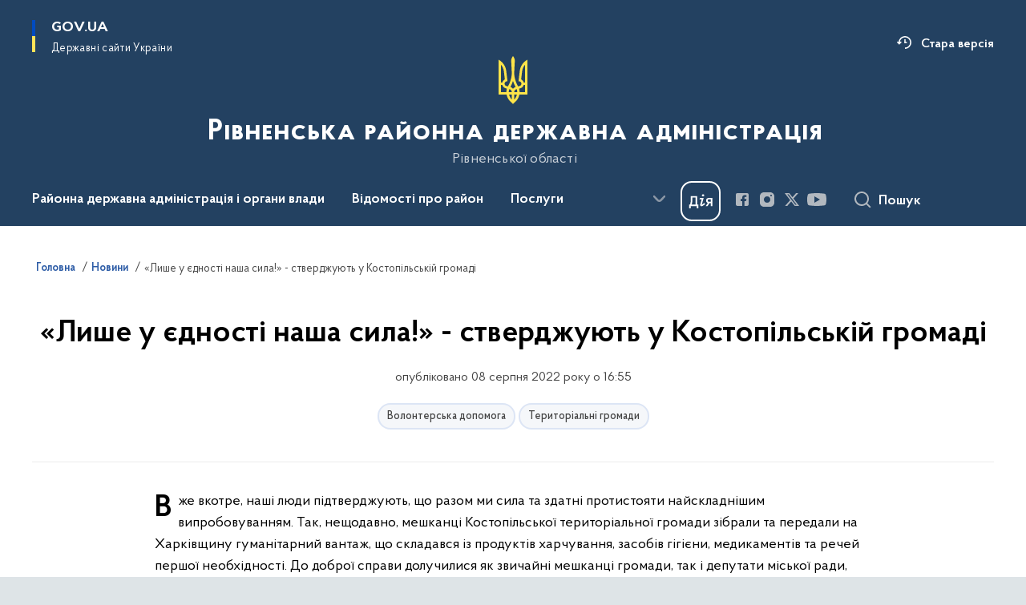

--- FILE ---
content_type: text/html; charset=UTF-8
request_url: https://rrda.rv.gov.ua/news/lyshe-u-iednosti-nasha-syla-stverdzhuiut-u-kostopilskii-hromadi
body_size: 226226
content:

<!DOCTYPE html>
<html lang="uk">

<head>
    <link rel="canonical" href="https://rrda.rv.gov.ua/news/lyshe-u-iednosti-nasha-syla-stverdzhuiut-u-kostopilskii-hromadi"/ nonce="aa9UV9x52HYTaEvVt8YInAcbIDMJhtzE">
    <meta charset="utf-8">
    <title>«Лише у єдності наша сила!» - стверджують у Костопільській громаді | Рівненська районна державна адміністрація </title>
    <!--meta info-->
    <meta name="viewport" content="width=device-width, initial-scale=1, shrink-to-fit=no, user-scalable=yes, maximum-scale=2.0">
    <meta name="author" content="Kitsoft">
    <meta name="description" content="Вже вкотре, наші люди підтверджують, що разом ми сила та здатні протистояти найскладнішим випробовуванням">
    <meta name="title" content="«Лише у єдності наша сила!» - стверджують у Костопільській громаді">
    <meta name="keywords" content=""/>
    <!-- meta info-->
    
<meta property="og:url" content="https://rrda.rv.gov.ua/news/lyshe-u-iednosti-nasha-syla-stverdzhuiut-u-kostopilskii-hromadi"/>
<meta property="og:title" content="Рівненська районна державна адміністрація рівненської області - «Лише у єдності наша сила!» - стверджують у Костопільській громаді"/>
<meta property="og:description" content="Вже вкотре, наші люди підтверджують, що разом ми сила та здатні протистояти найскладнішим випробовуванням"/>
<meta property="og:image" content="https://rrda.rv.gov.ua/storage/app/uploads/public/62f/116/06a/62f11606a6868742409991.jpg">

<meta property="og:image:width" content="520" />
<meta property="og:image:height" content="315" />    <meta name="msapplication-TileColor" content="#ffffff">
<meta name="msapplication-TileImage" content="https://rrda.rv.gov.ua/themes/odv/assets/images/favicon/ms-icon-144x144.png">
<meta name="theme-color" content="#ffffff">

<link rel="apple-touch-icon" sizes="57x57" href="https://rrda.rv.gov.ua/themes/odv/assets/images/favicon/apple-icon-57x57.png"/ nonce="aa9UV9x52HYTaEvVt8YInAcbIDMJhtzE">
<link rel="apple-touch-icon" sizes="60x60" href="https://rrda.rv.gov.ua/themes/odv/assets/images/favicon/apple-icon-60x60.png"/ nonce="aa9UV9x52HYTaEvVt8YInAcbIDMJhtzE">
<link rel="apple-touch-icon" sizes="72x72" href="https://rrda.rv.gov.ua/themes/odv/assets/images/favicon/apple-icon-72x72.png"/ nonce="aa9UV9x52HYTaEvVt8YInAcbIDMJhtzE">
<link rel="apple-touch-icon" sizes="76x76" href="https://rrda.rv.gov.ua/themes/odv/assets/images/favicon/apple-icon-76x76.png"/ nonce="aa9UV9x52HYTaEvVt8YInAcbIDMJhtzE">
<link rel="apple-touch-icon" sizes="114x114" href="https://rrda.rv.gov.ua/themes/odv/assets/images/favicon/apple-icon-114x114.png"/ nonce="aa9UV9x52HYTaEvVt8YInAcbIDMJhtzE">
<link rel="apple-touch-icon" sizes="120x120" href="https://rrda.rv.gov.ua/themes/odv/assets/images/favicon/apple-icon-120x120.png"/ nonce="aa9UV9x52HYTaEvVt8YInAcbIDMJhtzE">
<link rel="apple-touch-icon" sizes="144x144" href="https://rrda.rv.gov.ua/themes/odv/assets/images/favicon/apple-icon-144x144.png"/ nonce="aa9UV9x52HYTaEvVt8YInAcbIDMJhtzE">
<link rel="apple-touch-icon" sizes="152x152" href="https://rrda.rv.gov.ua/themes/odv/assets/images/favicon/apple-icon-152x152.png"/ nonce="aa9UV9x52HYTaEvVt8YInAcbIDMJhtzE">
<link rel="apple-touch-icon" sizes="180x180" href="https://rrda.rv.gov.ua/themes/odv/assets/images/favicon/apple-icon-180x180.png"/ nonce="aa9UV9x52HYTaEvVt8YInAcbIDMJhtzE">
<link rel="icon" type="image/png" sizes="192x192" href="https://rrda.rv.gov.ua/themes/odv/assets/images/favicon/android-icon-192x192.png"/ nonce="aa9UV9x52HYTaEvVt8YInAcbIDMJhtzE">
<link rel="icon" type="image/png" sizes="144x144" href="https://rrda.rv.gov.ua/themes/odv/assets/images/favicon/android-icon-144x144.png"/ nonce="aa9UV9x52HYTaEvVt8YInAcbIDMJhtzE">
<link rel="icon" type="image/png" sizes="96x96" href="https://rrda.rv.gov.ua/themes/odv/assets/images/favicon/android-icon-96x96.png"/ nonce="aa9UV9x52HYTaEvVt8YInAcbIDMJhtzE">
<link rel="icon" type="image/png" sizes="72x72" href="https://rrda.rv.gov.ua/themes/odv/assets/images/favicon/android-icon-72x72.png"/ nonce="aa9UV9x52HYTaEvVt8YInAcbIDMJhtzE">
<link rel="icon" type="image/png" sizes="48x48" href="https://rrda.rv.gov.ua/themes/odv/assets/images/favicon/android-icon-48x48.png"/ nonce="aa9UV9x52HYTaEvVt8YInAcbIDMJhtzE">
<link rel="icon" type="image/png" sizes="36x36" href="https://rrda.rv.gov.ua/themes/odv/assets/images/favicon/android-icon-36x36.png"/ nonce="aa9UV9x52HYTaEvVt8YInAcbIDMJhtzE">
<link rel="icon" type="image/png" sizes="32x32" href="https://rrda.rv.gov.ua/themes/odv/assets/images/favicon/favicon-32x32.png"/ nonce="aa9UV9x52HYTaEvVt8YInAcbIDMJhtzE">
<link rel="icon" type="image/png" sizes="96x96" href="https://rrda.rv.gov.ua/themes/odv/assets/images/favicon/favicon-96x96.png"/ nonce="aa9UV9x52HYTaEvVt8YInAcbIDMJhtzE">
<link rel="icon" type="image/png" sizes="16x16" href="https://rrda.rv.gov.ua/themes/odv/assets/images/favicon/favicon-16x16.png"/ nonce="aa9UV9x52HYTaEvVt8YInAcbIDMJhtzE">
<link rel="manifest" href="https://rrda.rv.gov.ua/themes/odv/assets/images/favicon/manifest.json"/ nonce="aa9UV9x52HYTaEvVt8YInAcbIDMJhtzE">
        <link rel="stylesheet" type="text/css"
          href="https://cdnjs.cloudflare.com/ajax/libs/material-design-iconic-font/2.2.0/css/material-design-iconic-font.min.css"/ nonce="aa9UV9x52HYTaEvVt8YInAcbIDMJhtzE">
    <link rel="stylesheet" type="text/css" href="https://rrda.rv.gov.ua/combine/a87a0b4c319ad2c5116acf7479fdfedd-1766565248"/ nonce="aa9UV9x52HYTaEvVt8YInAcbIDMJhtzE">

        		<!-- Global site tag (gtag.js) - Google Analytics -->
		<script async src="https://www.googletagmanager.com/gtag/js?id=292948958" nonce="aa9UV9x52HYTaEvVt8YInAcbIDMJhtzE"></script>
		<script nonce="aa9UV9x52HYTaEvVt8YInAcbIDMJhtzE">
            window.dataLayer = window.dataLayer || [];
            function gtag(){dataLayer.push(arguments);}
                            gtag('set', 'linker', {
                    'domains': ['mac.gov.ua','oda.carpathia.gov.ua','khoda.gov.ua','nkrzi.gov.ua','mova-ombudsman.gov.ua','rrda.rv.gov.ua','varash.rv.gov.ua','www.rv.gov.ua','site.kharkivoda.gov.ua','new.mepr.gov.ua','dpss.gov.ua','sies.gov.ua','dp.dpss.gov.ua','new.cip.gov.ua','mova.gov.ua','bukoda.gov.ua','www.if.gov.ua','forest.gov.ua','nssu.gov.ua','kremenets.te.gov.ua','diam.gov.ua','esbu.gov.ua','tchortkiv.te.gov.ua','dubnorda.rv.gov.ua','mms.gov.ua','knt-test2022.sm.gov.ua','oht-test2022.sm.gov.ua','rmn-test2022.sm.gov.ua','sumy-test2022.sm.gov.ua','nads.gov.ua','ternopil.te.gov.ua','oda.te.gov.ua','mspu.gov.ua','shst-test2022.sm.gov.ua','test2022.sm.gov.ua','vmva.rv.gov.ua','dsusd.gov.ua','comin.gov.ua','dpss-te.gov.ua',]
                });
                        gtag('js', new Date());
            gtag('config', '292948958', {
				cookie_flags: 'max-age=7200;secure;samesite=none'
			});
		</script>
    
    <script nonce="aa9UV9x52HYTaEvVt8YInAcbIDMJhtzE">
window.multiLang = {
    allPages: {
        postsName: `Новини`,
        eventsName: `Події`,
        mediagalleriesName: `Медіагалереї`,
        meetingsText: `Засідання`,
        servicesText: `Послуги`,
        pagesText: `Сторінки`,
        moreByThemeText: `Більше за темою`,
        foundResultText: `Знайдено`,
        notFoundText: `Нічого не знайдено`,
        notFoundTextVehicles: `Не знайдено жодного транспортного засобу, спробуйте ще раз або перевірте правильність введених даних`,
        notFoundTextTerrorists: `Не знайдено жодного терориста, спробуйте ще раз або перевірте правильність введених даних`,
        notFoundTextDisappeared: `Не знайдено жодного зниклого громадянина, спробуйте ще раз або перевірте правильність введених даних`,
        notFoundTextDisappearedOOS: `Не знайдено жодної зниклої особи, спробуйте ще раз або перевірте правильність введених даних`,
        loadMoreText: `Завантажуємо ще`,
        loadMoreHintText: `Прокрутіть, щоб завантажити ще`,
        exeptionText: `Щось пішло не так`,
        shortRequest: `Закороткий пошуковий запит`,
        periodText: `За період`,
        authorNameText: `Автор`,
        docName: `від`,
        chosenCategoryText: `Розпорядження`,
        requestSearchText: `Ви шукали`,
        changeVisionText: `Налаштування доступності`,
        changeVisionNormalText: `Стандартна версія`,
        chooseDateText: `Виберіть дату`,
        validateFormFile: `Прикріпіть файл`,
        yearText: `року`,
        chosenNothingWasFound: `За вашим пошуковим запитом нічого не знайдено: `,
        noNewEvents: `Поки що, запланованих подій на майбутнє більше немає`,
        noNewEventsDescription: `Завітайте пізніше, можливо, наші менеджери як раз працюють над додаванням нових подій.`,
        eventsAreCompleted: `Події завершено`,
        singleEventAreCompleted: `завершено`,
        choicesLoading: `Завантажуємо...`,
        choicesNoResults: `Нічого не знайдено`,
        choicesNoChoices: `Вибору немає`,
        noSiteKeyForReCaptcha: `Відсутній параметр для reCaptcha, відправка форми неможлива`,
        noContent: `Інформація відсутня`,
        totalItemsText: `Всього`,
        downloadFile: `Завантажити`,
        viewFile: `Переглянути`,
        verifSingleElText: `перевірка`,
        verifTwoElText: `перевірки`,
        verifManyText: `перевірок`,
        document: `Документ`,
        hoursAgo: `година тому|години тому|годин тому`,
        documentsText: `документ|документи|документів`,
        documentNum: `Реєстраційний номер`,
        documentDate: `Дата створення, надходження документа`,
        docType: `Назва, вид документа`,
        documentName: `Джерело інформації (автор, відповідальний підрозділ)`,
        documentExcerpt: `Галузь, ключові слова`,
        zoomInText: `Збільшити масштаб`,
        zoomOutText: `Зменшити масштаб`,
        fullscreenText: `Повний екран`,
        mapText: `Інтерактивна мапа`,
        loadingText: `Завантажуємо...`,
        noChoicesText: `Вибору немає`,
        downloadOriginalImage: `Завантажити оригінальне зображення`,
        closeEsc: `Закрити (ESC)`,
        slideTitle: `Слайд`,
        slideFrom: `з`
    },
    search: {
        personsText: `Персони`,
        newsText: `Новини`,
        actsText: `НПА`,
        eventsText: `Анонси`,
        pagesText: `Сторінки`,
        mediagalleriesText: `Медіагалереї`,
        ariaMaterialTypeFilter: `Відфільтрувати за типом матеріалу`,
        materials: `матеріал|матеріали|матеріалів`,
        materialNotFound: `За вашим запитом не знайдено матеріалів`,
        materialFounded: `За вашим запитом знайдено`,
        materialsText: `матеріалів`,
        leftSidebarText: `За типом матеріалу`,
        requestPeriodTextFrom: `з`,
        requestPeriodTextTo: ` по`,
        requestFoundedText: `Знайдено`,
        requestTypeDoc: `документи`,
        itemsAmountString_1: `матеріал`,
        itemsAmountString_2: `матеріала`,
        bySearchKey: `за запитом`,
        searchMessage: `Заповніть поле ( мінімум 3 символи )`,
    },
    coordination: {
        notFoundText: "Нічого не знайдено",
        exeptionText: "Щось пішло не так",
        allEvents: "Події за весь період",
    },
    timeLine: {
        allTypesname: `Усі типи`,
        projectsName: `Проекти`,
        actsName: `Документи`,
        pagesName: `Сторінка`,
        eventComplete: `Подія завершена`,
        firstPeriodLoadInterval: `З - по`,
        toTest: `До`,
        fromTest: `Дата з`,
        todayText: `Сьогодні`,
        weekText: `За останній тиждень`,
        monthText: `За останній місяць`,
        errMsgDay: `День початку має бути меншим`,
        errMsgMounth: `Місяць початку має бути меншим`,
        errMsgYear: `Рік початку має бути меншим`,
    },
    all: {
        changeVisionText: "Людям із порушенням зору",
        changeVisionNormalText: "Стандартна версія"
    }
}
// console.log(window.multiLang);

</script>
</head>
<body>
    <a href="#mainContent" tabindex="0" class="link-skip">
        Перейти до основного вмісту
        <span class="link-skip-icon" aria-hidden="true"></span>
    </a>
    
    <div class="wrapper">
        <!-- Header -->
        <header class="header" id="layout-header">
            
<!-- Nav -->
<div class="header-bg">
    <div class="row justify-content-between">

        <div class="d-block d-lg-none navbar-fixed-top" data-spy="affix" data-offset-top="157">
            <div class="menu-for-small-devices d-block d-lg-none" id="menuSm">
                <div class="header-top">
                    <button class="header-menu-close closeMenuSm" aria-label="Закрити меню навігації"></button>
                    <div class="ml-auto">
                                                </div>
                </div>
                <div class="menu-sm-wrap-for-scroll">
                    <div class="menu-container">
                        <nav class="menu" aria-label="Головне меню">
                        <a href="javascript:void(0);"
           class="js-menu-link showSubmenu"
            role="button" aria-haspopup="true" aria-expanded="false"         >
            Районна державна адміністрація і органи влади
        </a>
        <div class="submenu">
            <div id="submenu-1">
                <div class="header-top d-flex d-lg-none">
                    <div class="title backMenu" role="button" tabindex="0" aria-label="Закрити підменю">
                        Районна державна адміністрація і органи влади
                    </div>
                    <div class="header-menu-close closeMenuSm" role="button" tabindex="0" aria-label="Закрити меню навігації"></div>
                </div>
                <div class="submenu-container d-block d-lg-none">
                                                                                <a href="/rivnenskoyi-rajonnoyi-derzhavnoyi-administraciyi"
                       class="submenu_child d-block"
                       >
                    Керівництво районної державної адміністрації
                    </a>
                                                                                <a href="/aparat-rivnenskoyi-rajonnoyi-derzhavnoyi-administraciyi"
                       class="submenu_child d-block"
                       >
                    Апарат районної державної адміністрації
                    </a>
                                                                                <a href="/strukturni-pidrozdili-rda"
                       class="submenu_child d-block"
                       >
                    Структурні підрозділи районної державної адміністрації
                    </a>
                                                                                <a href="/normativno-pravovi-zasadi-diyalnosti"
                       class="submenu_child d-block"
                       >
                    Нормативно-правові засади діяльності
                    </a>
                                                                                <a href="/plani-roboti"
                       class="submenu_child d-block"
                       >
                    Плани роботи
                    </a>
                                                                                                                        <a href="/teritorialni-organi-ministerstv-ta-inshih-centralnih-organiv-vikonavchoyi-vladi"
                       class="submenu_child d-block"
                       >
                    Територіальні органи міністерств та інших центральних органів виконавчої влади
                    </a>
                                                                                                                        <a href="/ochishchennya-vladi"
                       class="submenu_child d-block"
                       >
                    Очищення влади
                    </a>
                                                                                                                        <a href="/teritorialni-gromadi"
                       class="submenu_child d-block"
                       >
                    Територіальні громади
                    </a>
                                                                                                                        <a href="/publichnij-zvit-golovi"
                       class="submenu_child d-block"
                       >
                    Публічний звіт голови
                    </a>
                                                                                                                        <a href="/telefonnij-dovidnik-rda"
                       class="submenu_child d-block"
                       >
                    Телефонний довідник РДА
                    </a>
                                                                            </div>
            </div>
            <div class="row d-none d-lg-flex">
                                <div class="col-md-4">
                                                            <a href="/rivnenskoyi-rajonnoyi-derzhavnoyi-administraciyi"
                       class="submenu_child d-block"
                       >
                    Керівництво районної державної адміністрації
                    </a>
                                                                                <a href="/aparat-rivnenskoyi-rajonnoyi-derzhavnoyi-administraciyi"
                       class="submenu_child d-block"
                       >
                    Апарат районної державної адміністрації
                    </a>
                                                                                <a href="/strukturni-pidrozdili-rda"
                       class="submenu_child d-block"
                       >
                    Структурні підрозділи районної державної адміністрації
                    </a>
                                                                                <a href="/normativno-pravovi-zasadi-diyalnosti"
                       class="submenu_child d-block"
                       >
                    Нормативно-правові засади діяльності
                    </a>
                                                                                <a href="/plani-roboti"
                       class="submenu_child d-block"
                       >
                    Плани роботи
                    </a>
                                                        </div>
                                <div class="col-md-4">
                                                            <a href="/teritorialni-organi-ministerstv-ta-inshih-centralnih-organiv-vikonavchoyi-vladi"
                       class="submenu_child d-block"
                       >
                    Територіальні органи міністерств та інших центральних органів виконавчої влади
                    </a>
                                                        </div>
                                <div class="col-md-4">
                                                            <a href="/ochishchennya-vladi"
                       class="submenu_child d-block"
                       >
                    Очищення влади
                    </a>
                                                        </div>
                                <div class="col-md-4">
                                                            <a href="/teritorialni-gromadi"
                       class="submenu_child d-block"
                       >
                    Територіальні громади
                    </a>
                                                        </div>
                                <div class="col-md-4">
                                                            <a href="/publichnij-zvit-golovi"
                       class="submenu_child d-block"
                       >
                    Публічний звіт голови
                    </a>
                                                        </div>
                                <div class="col-md-4">
                                                            <a href="/telefonnij-dovidnik-rda"
                       class="submenu_child d-block"
                       >
                    Телефонний довідник РДА
                    </a>
                                                        </div>
                            </div>
        </div>
                                <a href="javascript:void(0);"
           class="js-menu-link showSubmenu"
            role="button" aria-haspopup="true" aria-expanded="false"         >
            Відомості про район
        </a>
        <div class="submenu">
            <div id="submenu-2">
                <div class="header-top d-flex d-lg-none">
                    <div class="title backMenu" role="button" tabindex="0" aria-label="Закрити підменю">
                        Відомості про район
                    </div>
                    <div class="header-menu-close closeMenuSm" role="button" tabindex="0" aria-label="Закрити меню навігації"></div>
                </div>
                <div class="submenu-container d-block d-lg-none">
                                                                                <a href="/vidomosti-pro-rajon/istoriya"
                       class="submenu_child d-block"
                       >
                    Історія
                    </a>
                                                                                                                        <a href="/simvolika"
                       class="submenu_child d-block"
                       >
                    Символіка
                    </a>
                                                                                                                        <a href="/istoriko-kulturna-spadshchina-rajonu"
                       class="submenu_child d-block"
                       >
                    Історико-культурна спадщина району
                    </a>
                                                                            </div>
            </div>
            <div class="row d-none d-lg-flex">
                                <div class="col-md-4">
                                                            <a href="/vidomosti-pro-rajon/istoriya"
                       class="submenu_child d-block"
                       >
                    Історія
                    </a>
                                                        </div>
                                <div class="col-md-4">
                                                            <a href="/simvolika"
                       class="submenu_child d-block"
                       >
                    Символіка
                    </a>
                                                        </div>
                                <div class="col-md-4">
                                                            <a href="/istoriko-kulturna-spadshchina-rajonu"
                       class="submenu_child d-block"
                       >
                    Історико-культурна спадщина району
                    </a>
                                                        </div>
                            </div>
        </div>
                                <a href="javascript:void(0);"
           class="js-menu-link showSubmenu"
            role="button" aria-haspopup="true" aria-expanded="false"         >
            Послуги
        </a>
        <div class="submenu">
            <div id="submenu-3">
                <div class="header-top d-flex d-lg-none">
                    <div class="title backMenu" role="button" tabindex="0" aria-label="Закрити підменю">
                        Послуги
                    </div>
                    <div class="header-menu-close closeMenuSm" role="button" tabindex="0" aria-label="Закрити меню навігації"></div>
                </div>
                <div class="submenu-container d-block d-lg-none">
                                                                                <a href="https://guide.diia.gov.ua/"
                       class="submenu_child d-block"
                       >
                    Гід з державних послуг
                    </a>
                                                                                                                        <a href="/administrativni-poslugi"
                       class="submenu_child d-block"
                       >
                    Адміністративні послуги
                    </a>
                                                                                                                        <a href="/centri-nadannya-administrativnih-poslug"
                       class="submenu_child d-block"
                       >
                    Центри надання адміністративних послуг
                    </a>
                                                                            </div>
            </div>
            <div class="row d-none d-lg-flex">
                                <div class="col-md-4">
                                                            <a href="https://guide.diia.gov.ua/"
                       class="submenu_child d-block"
                       >
                    Гід з державних послуг
                    </a>
                                                        </div>
                                <div class="col-md-4">
                                                            <a href="/administrativni-poslugi"
                       class="submenu_child d-block"
                       >
                    Адміністративні послуги
                    </a>
                                                        </div>
                                <div class="col-md-4">
                                                            <a href="/centri-nadannya-administrativnih-poslug"
                       class="submenu_child d-block"
                       >
                    Центри надання адміністративних послуг
                    </a>
                                                        </div>
                            </div>
        </div>
                                <a href="javascript:void(0);"
           class="js-menu-link showSubmenu"
            role="button" aria-haspopup="true" aria-expanded="false"         >
            Діяльність
        </a>
        <div class="submenu">
            <div id="submenu-4">
                <div class="header-top d-flex d-lg-none">
                    <div class="title backMenu" role="button" tabindex="0" aria-label="Закрити підменю">
                        Діяльність
                    </div>
                    <div class="header-menu-close closeMenuSm" role="button" tabindex="0" aria-label="Закрити меню навігації"></div>
                </div>
                <div class="submenu-container d-block d-lg-none">
                                                                                <a href="/antikorupcijna-diyalnist"
                       class="submenu_child d-block"
                       >
                    Антикорупційна діяльність
                    </a>
                                                                                <a href="/byudzhet"
                       class="submenu_child d-block"
                       >
                    Бюджет
                    </a>
                                                                                <a href="/derzhavni-zakupivli"
                       class="submenu_child d-block"
                       >
                    Державні закупівлі
                    </a>
                                                                                <a href="/kultura-ta-turizm"
                       class="submenu_child d-block"
                       >
                    Культура та туризм
                    </a>
                                                                                <a href="/molod-ta-sport"
                       class="submenu_child d-block"
                       >
                    Молодь та спорт
                    </a>
                                                                                <a href="/osvita"
                       class="submenu_child d-block"
                       >
                    Освіта
                    </a>
                                                                                <a href="/ohorona-zdorovya"
                       class="submenu_child d-block"
                       >
                    Охорона здоров&#039;я
                    </a>
                                                                                                                        <a href="/agropromislovij-kompleks"
                       class="submenu_child d-block"
                       >
                    Агропромисловий комплекс
                    </a>
                                                                                <a href="/ekonomika-zhkg"
                       class="submenu_child d-block"
                       >
                    Економіка. ЖКГ
                    </a>
                                                                                <a href="/ekologiya"
                       class="submenu_child d-block"
                       >
                    Екологія
                    </a>
                                                                                <a href="/energetika"
                       class="submenu_child d-block"
                       >
                    Енергоефективність
                    </a>
                                                                                <a href="/komunalni-pidpriyemstva"
                       class="submenu_child d-block"
                       >
                    Комунальні підприємства
                    </a>
                                                                                <a href="/mistobuduvannya-arhitektura"
                       class="submenu_child d-block"
                       >
                    Містобудування, архітектура
                    </a>
                                                                                <a href="/centr-probaciyi"
                       class="submenu_child d-block"
                       >
                    Центр пробації
                    </a>
                                                                                                                        <a href="/golodomor-1932-1933"
                       class="submenu_child d-block"
                       >
                    Голодомор 1932-1933
                    </a>
                                                                                <a href="/yevrointegraciya-ta-mizhnarodna-spivpratcia"
                       class="submenu_child d-block"
                       >
                    Євроінтеграція. Україна-НАТО
                    </a>
                                                                                <a href="/socialnij-zahist"
                       class="submenu_child d-block"
                       >
                    Соціальний захист
                    </a>
                                                                                <a href="/upravlinnya-socialnogo-strahuvannya"
                       class="submenu_child d-block"
                       >
                    Управління соціального страхування
                    </a>
                                                                                <a href="/civilnij-zahist"
                       class="submenu_child d-block"
                       >
                    Цивільний захист
                    </a>
                                                                                <a href="/viiskovyi-oblik-ta-broniuvannia"
                       class="submenu_child d-block"
                       >
                    Військовий облік та бронювання
                    </a>
                                                                                <a href="/centr-zajnyatosti"
                       class="submenu_child d-block"
                       >
                    Центр зайнятості
                    </a>
                                                                            </div>
            </div>
            <div class="row d-none d-lg-flex">
                                <div class="col-md-4">
                                                            <a href="/antikorupcijna-diyalnist"
                       class="submenu_child d-block"
                       >
                    Антикорупційна діяльність
                    </a>
                                                                                <a href="/byudzhet"
                       class="submenu_child d-block"
                       >
                    Бюджет
                    </a>
                                                                                <a href="/derzhavni-zakupivli"
                       class="submenu_child d-block"
                       >
                    Державні закупівлі
                    </a>
                                                                                <a href="/kultura-ta-turizm"
                       class="submenu_child d-block"
                       >
                    Культура та туризм
                    </a>
                                                                                <a href="/molod-ta-sport"
                       class="submenu_child d-block"
                       >
                    Молодь та спорт
                    </a>
                                                                                <a href="/osvita"
                       class="submenu_child d-block"
                       >
                    Освіта
                    </a>
                                                                                <a href="/ohorona-zdorovya"
                       class="submenu_child d-block"
                       >
                    Охорона здоров&#039;я
                    </a>
                                                        </div>
                                <div class="col-md-4">
                                                            <a href="/agropromislovij-kompleks"
                       class="submenu_child d-block"
                       >
                    Агропромисловий комплекс
                    </a>
                                                                                <a href="/ekonomika-zhkg"
                       class="submenu_child d-block"
                       >
                    Економіка. ЖКГ
                    </a>
                                                                                <a href="/ekologiya"
                       class="submenu_child d-block"
                       >
                    Екологія
                    </a>
                                                                                <a href="/energetika"
                       class="submenu_child d-block"
                       >
                    Енергоефективність
                    </a>
                                                                                <a href="/komunalni-pidpriyemstva"
                       class="submenu_child d-block"
                       >
                    Комунальні підприємства
                    </a>
                                                                                <a href="/mistobuduvannya-arhitektura"
                       class="submenu_child d-block"
                       >
                    Містобудування, архітектура
                    </a>
                                                                                <a href="/centr-probaciyi"
                       class="submenu_child d-block"
                       >
                    Центр пробації
                    </a>
                                                        </div>
                                <div class="col-md-4">
                                                            <a href="/golodomor-1932-1933"
                       class="submenu_child d-block"
                       >
                    Голодомор 1932-1933
                    </a>
                                                                                <a href="/yevrointegraciya-ta-mizhnarodna-spivpratcia"
                       class="submenu_child d-block"
                       >
                    Євроінтеграція. Україна-НАТО
                    </a>
                                                                                <a href="/socialnij-zahist"
                       class="submenu_child d-block"
                       >
                    Соціальний захист
                    </a>
                                                                                <a href="/upravlinnya-socialnogo-strahuvannya"
                       class="submenu_child d-block"
                       >
                    Управління соціального страхування
                    </a>
                                                                                <a href="/civilnij-zahist"
                       class="submenu_child d-block"
                       >
                    Цивільний захист
                    </a>
                                                                                <a href="/viiskovyi-oblik-ta-broniuvannia"
                       class="submenu_child d-block"
                       >
                    Військовий облік та бронювання
                    </a>
                                                                                <a href="/centr-zajnyatosti"
                       class="submenu_child d-block"
                       >
                    Центр зайнятості
                    </a>
                                                        </div>
                            </div>
        </div>
                                <a href="javascript:void(0);"
           class="js-menu-link showSubmenu"
            role="button" aria-haspopup="true" aria-expanded="false"         >
            Документи
        </a>
        <div class="submenu">
            <div id="submenu-5">
                <div class="header-top d-flex d-lg-none">
                    <div class="title backMenu" role="button" tabindex="0" aria-label="Закрити підменю">
                        Документи
                    </div>
                    <div class="header-menu-close closeMenuSm" role="button" tabindex="0" aria-label="Закрити меню навігації"></div>
                </div>
                <div class="submenu-container d-block d-lg-none">
                                                                                <a href="/timeline?&type=acts"
                       class="submenu_child d-block"
                       >
                    Розпорядження голови Рівненської районної державної адміністрації
                    </a>
                                                                                                                        <a href="/rozporyadzhennya-yaki-vtratili-chinnist"
                       class="submenu_child d-block"
                       >
                    Розпорядження, які втратили чинність
                    </a>
                                                                                                                        <a href="/zrazki-dokumentiv"
                       class="submenu_child d-block"
                       >
                    Зразки документів
                    </a>
                                                                                                                        <a href="/arhiv-rozporyadzhen"
                       class="submenu_child d-block"
                       >
                    Архів розпоряджень
                    </a>
                                                                            </div>
            </div>
            <div class="row d-none d-lg-flex">
                                <div class="col-md-4">
                                                            <a href="/timeline?&type=acts"
                       class="submenu_child d-block"
                       >
                    Розпорядження голови Рівненської районної державної адміністрації
                    </a>
                                                        </div>
                                <div class="col-md-4">
                                                            <a href="/rozporyadzhennya-yaki-vtratili-chinnist"
                       class="submenu_child d-block"
                       >
                    Розпорядження, які втратили чинність
                    </a>
                                                        </div>
                                <div class="col-md-4">
                                                            <a href="/zrazki-dokumentiv"
                       class="submenu_child d-block"
                       >
                    Зразки документів
                    </a>
                                                        </div>
                                <div class="col-md-4">
                                                            <a href="/arhiv-rozporyadzhen"
                       class="submenu_child d-block"
                       >
                    Архів розпоряджень
                    </a>
                                                        </div>
                            </div>
        </div>
                                <a href="javascript:void(0);"
           class="js-menu-link showSubmenu"
            role="button" aria-haspopup="true" aria-expanded="false"         >
            Громадськості
        </a>
        <div class="submenu">
            <div id="submenu-6">
                <div class="header-top d-flex d-lg-none">
                    <div class="title backMenu" role="button" tabindex="0" aria-label="Закрити підменю">
                        Громадськості
                    </div>
                    <div class="header-menu-close closeMenuSm" role="button" tabindex="0" aria-label="Закрити меню навігації"></div>
                </div>
                <div class="submenu-container d-block d-lg-none">
                                                                                <a href="/aktualno"
                       class="submenu_child d-block"
                       >
                    Актуально
                    </a>
                                                                                                                        <a href="/vidkriti-dani"
                       class="submenu_child d-block"
                       >
                    Відкриті дані
                    </a>
                                                                                                                        <a href="/gromadyanske-suspilstvo-i-vlada"
                       class="submenu_child d-block"
                       >
                    Громадянське суспільство і влада
                    </a>
                                                                                                                        <a href="/dostup-do-publichnoyi-informaciyi"
                       class="submenu_child d-block"
                       >
                    Доступ до публічної інформації
                    </a>
                                                                                                                        <a href="/zvernennya-gromadyan"
                       class="submenu_child d-block"
                       >
                    Звернення громадян
                    </a>
                                                                                                                        <a href="/kadrovi-pitannya"
                       class="submenu_child d-block"
                       >
                    Кадрові питання
                    </a>
                                                                                                                        <a href="/ogoloshennya"
                       class="submenu_child d-block"
                       >
                    Оголошення
                    </a>
                                                                                                                        <a href="/pamyatni-dati"
                       class="submenu_child d-block"
                       >
                    Пам&#039;ятні дати
                    </a>
                                                                                                                        <a href="/yevidnovlennia"
                       class="submenu_child d-block"
                       >
                    єВідновлення
                    </a>
                                                                                                                        <a href="/arkhiv"
                       class="submenu_child d-block"
                       >
                    Архів
                    </a>
                                                                            </div>
            </div>
            <div class="row d-none d-lg-flex">
                                <div class="col-md-4">
                                                            <a href="/aktualno"
                       class="submenu_child d-block"
                       >
                    Актуально
                    </a>
                                                        </div>
                                <div class="col-md-4">
                                                            <a href="/vidkriti-dani"
                       class="submenu_child d-block"
                       >
                    Відкриті дані
                    </a>
                                                        </div>
                                <div class="col-md-4">
                                                            <a href="/gromadyanske-suspilstvo-i-vlada"
                       class="submenu_child d-block"
                       >
                    Громадянське суспільство і влада
                    </a>
                                                        </div>
                                <div class="col-md-4">
                                                            <a href="/dostup-do-publichnoyi-informaciyi"
                       class="submenu_child d-block"
                       >
                    Доступ до публічної інформації
                    </a>
                                                        </div>
                                <div class="col-md-4">
                                                            <a href="/zvernennya-gromadyan"
                       class="submenu_child d-block"
                       >
                    Звернення громадян
                    </a>
                                                        </div>
                                <div class="col-md-4">
                                                            <a href="/kadrovi-pitannya"
                       class="submenu_child d-block"
                       >
                    Кадрові питання
                    </a>
                                                        </div>
                                <div class="col-md-4">
                                                            <a href="/ogoloshennya"
                       class="submenu_child d-block"
                       >
                    Оголошення
                    </a>
                                                        </div>
                                <div class="col-md-4">
                                                            <a href="/pamyatni-dati"
                       class="submenu_child d-block"
                       >
                    Пам&#039;ятні дати
                    </a>
                                                        </div>
                                <div class="col-md-4">
                                                            <a href="/yevidnovlennia"
                       class="submenu_child d-block"
                       >
                    єВідновлення
                    </a>
                                                        </div>
                                <div class="col-md-4">
                                                            <a href="/arkhiv"
                       class="submenu_child d-block"
                       >
                    Архів
                    </a>
                                                        </div>
                            </div>
        </div>
                                <a href="javascript:void(0);"
           class="js-menu-link showSubmenu"
            role="button" aria-haspopup="true" aria-expanded="false"         >
            Пресцентр
        </a>
        <div class="submenu">
            <div id="submenu-7">
                <div class="header-top d-flex d-lg-none">
                    <div class="title backMenu" role="button" tabindex="0" aria-label="Закрити підменю">
                        Пресцентр
                    </div>
                    <div class="header-menu-close closeMenuSm" role="button" tabindex="0" aria-label="Закрити меню навігації"></div>
                </div>
                <div class="submenu-container d-block d-lg-none">
                                                                                <a href="/timeline?&type=posts"
                       class="submenu_child d-block"
                       >
                    Новини
                    </a>
                                                                                                                        <a href="/anonsi"
                       class="submenu_child d-block"
                       >
                    Анонси
                    </a>
                                                                                                                        <a href="/galleries"
                       class="submenu_child d-block"
                       >
                    Медіагалерея
                    </a>
                                                                            </div>
            </div>
            <div class="row d-none d-lg-flex">
                                <div class="col-md-4">
                                                            <a href="/timeline?&type=posts"
                       class="submenu_child d-block"
                       >
                    Новини
                    </a>
                                                        </div>
                                <div class="col-md-4">
                                                            <a href="/anonsi"
                       class="submenu_child d-block"
                       >
                    Анонси
                    </a>
                                                        </div>
                                <div class="col-md-4">
                                                            <a href="/galleries"
                       class="submenu_child d-block"
                       >
                    Медіагалерея
                    </a>
                                                        </div>
                            </div>
        </div>
                                    <a class="js-menu-link" href="/bezbariernist"
                                          >Безбар&#039;єрність</a>
            </nav>                    </div>

                    <div class="header-services">
                                                                        <a class="header-services-item old-version mt-3" target="_blank" rel="nofollow"
                           href="http://www.old.rv.gov.ua/sitenew/rivnensk/ua/#">
                            Стара версія
                        </a>
                        
                        <div class="header-services-item">
                            
    <div class="socials" aria-label="Соціальні мережі">
                                                                        <a href="http://facebook.com"
               target="_blank"
               aria-label="Сторінка у Facebook (відкриває нове вікно)"
               rel="nofollow noopener noreferrer"
               class="socials-link socials-link-facebook-square">
            </a>
                                                                        <a href="http://instagram.com"
               target="_blank"
               aria-label="Сторінка у Instagram (відкриває нове вікно)"
               rel="nofollow noopener noreferrer"
               class="socials-link socials-link-instagram">
            </a>
                                                                        <a href="http://twitter.com"
               target="_blank"
               aria-label="Сторінка у Twitter (відкриває нове вікно)"
               rel="nofollow noopener noreferrer"
               class="socials-link socials-link-twitter">
            </a>
                                                                        <a href="http://youtube.com"
               target="_blank"
               aria-label="Сторінка у Youtube (відкриває нове вікно)"
               rel="nofollow noopener noreferrer"
               class="socials-link socials-link-youtube-play">
            </a>
            </div>
                        </div>
                        <div class="header-services-item">
                            
    <a href="https://diia.gov.ua" target="_blank" class="icon-diia"
       aria-label="Баннер Дія">
    </a>
                        </div>
                        <div class="mt-5">
                            <button class="main-logo"
                                    data-bs-toggle="modal"
                                    data-bs-target="#govModal"
                                    aria-haspopup="true"
                                    aria-expanded="false">
                                <span class="icon"></span>
                                <span class="main-logo_text">
                                <span>gov.ua</span>
                                    <span class="light">Державні сайти України</span>
                                </span>
                            </button>
                        </div>
                    </div>
                </div>
            </div>
            <div class="header-top">
                <button class="header-menu-icon" id="shomMenuSm" aria-label="Показати меню навігації">
                    <span class="visually-hidden">Меню</span>
                </button>
                <button class="header-search-btn js-search-toggle" aria-haspopup="true" aria-expanded="false">
                    Пошук
                </button>
            </div>
        </div>
        <div class="col-md-3 d-none d-lg-block">
            <button class="main-logo"
                    data-bs-toggle="modal"
                    data-bs-target="#govModal"
                    aria-haspopup="true">
                <span class="icon"></span>
                <span class="main-logo_text">
                    <span>GOV.UA</span>
                    <span class="light">Державні сайти України</span>
                </span>
            </button>
        </div>
        <div class="col-md-3 d-none d-lg-flex">
            <div class="ml-auto d-flex flex-column align-items-end" role="navigation" aria-label="Налаштування мови та доступності">

                
                    
                                <a class="old-version mt-3" target="_blank" rel="nofollow"
                   href="http://www.old.rv.gov.ua/sitenew/rivnensk/ua/#">
                    Стара версія
                </a>
                            </div>
        </div>
        <div class="col-md-12 text-center">
            <a href="/" class="main-title" aria-label="На головну сторінку">
                <div class="icon"
                                          style="background-image: url('https://rrda.rv.gov.ua/storage/app/sites/30/Logo/logo.svg')"
                     >
                </div>
                                    <div class="main-title-text">Рівненська районна державна адміністрація</div>
                                <div class="light">
                    Рівненської області
                </div>
            </a>
        </div>
        <div class="col-md-12">

            <div class="menu-container mt-2">

                <div class="d-none d-lg-block">
                    <div id="menuDesktop" class="menu-desktop row">
                        <div class="menu-desktop-wrap">
                                    <nav class="menu" aria-label="Головне меню">
                        <a href="javascript:void(0);"
           class="js-menu-link showSubmenu"
            role="button" aria-haspopup="true" aria-expanded="false"         >
            Районна державна адміністрація і органи влади
        </a>
        <div class="submenu">
            <div id="submenu-1">
                <div class="header-top d-flex d-lg-none">
                    <div class="title backMenu" role="button" tabindex="0" aria-label="Закрити підменю">
                        Районна державна адміністрація і органи влади
                    </div>
                    <div class="header-menu-close closeMenuSm" role="button" tabindex="0" aria-label="Закрити меню навігації"></div>
                </div>
                <div class="submenu-container d-block d-lg-none">
                                                                                <a href="/rivnenskoyi-rajonnoyi-derzhavnoyi-administraciyi"
                       class="submenu_child d-block"
                       >
                    Керівництво районної державної адміністрації
                    </a>
                                                                                <a href="/aparat-rivnenskoyi-rajonnoyi-derzhavnoyi-administraciyi"
                       class="submenu_child d-block"
                       >
                    Апарат районної державної адміністрації
                    </a>
                                                                                <a href="/strukturni-pidrozdili-rda"
                       class="submenu_child d-block"
                       >
                    Структурні підрозділи районної державної адміністрації
                    </a>
                                                                                <a href="/normativno-pravovi-zasadi-diyalnosti"
                       class="submenu_child d-block"
                       >
                    Нормативно-правові засади діяльності
                    </a>
                                                                                <a href="/plani-roboti"
                       class="submenu_child d-block"
                       >
                    Плани роботи
                    </a>
                                                                                                                        <a href="/teritorialni-organi-ministerstv-ta-inshih-centralnih-organiv-vikonavchoyi-vladi"
                       class="submenu_child d-block"
                       >
                    Територіальні органи міністерств та інших центральних органів виконавчої влади
                    </a>
                                                                                                                        <a href="/ochishchennya-vladi"
                       class="submenu_child d-block"
                       >
                    Очищення влади
                    </a>
                                                                                                                        <a href="/teritorialni-gromadi"
                       class="submenu_child d-block"
                       >
                    Територіальні громади
                    </a>
                                                                                                                        <a href="/publichnij-zvit-golovi"
                       class="submenu_child d-block"
                       >
                    Публічний звіт голови
                    </a>
                                                                                                                        <a href="/telefonnij-dovidnik-rda"
                       class="submenu_child d-block"
                       >
                    Телефонний довідник РДА
                    </a>
                                                                            </div>
            </div>
            <div class="row d-none d-lg-flex">
                                <div class="col-md-4">
                                                            <a href="/rivnenskoyi-rajonnoyi-derzhavnoyi-administraciyi"
                       class="submenu_child d-block"
                       >
                    Керівництво районної державної адміністрації
                    </a>
                                                                                <a href="/aparat-rivnenskoyi-rajonnoyi-derzhavnoyi-administraciyi"
                       class="submenu_child d-block"
                       >
                    Апарат районної державної адміністрації
                    </a>
                                                                                <a href="/strukturni-pidrozdili-rda"
                       class="submenu_child d-block"
                       >
                    Структурні підрозділи районної державної адміністрації
                    </a>
                                                                                <a href="/normativno-pravovi-zasadi-diyalnosti"
                       class="submenu_child d-block"
                       >
                    Нормативно-правові засади діяльності
                    </a>
                                                                                <a href="/plani-roboti"
                       class="submenu_child d-block"
                       >
                    Плани роботи
                    </a>
                                                        </div>
                                <div class="col-md-4">
                                                            <a href="/teritorialni-organi-ministerstv-ta-inshih-centralnih-organiv-vikonavchoyi-vladi"
                       class="submenu_child d-block"
                       >
                    Територіальні органи міністерств та інших центральних органів виконавчої влади
                    </a>
                                                        </div>
                                <div class="col-md-4">
                                                            <a href="/ochishchennya-vladi"
                       class="submenu_child d-block"
                       >
                    Очищення влади
                    </a>
                                                        </div>
                                <div class="col-md-4">
                                                            <a href="/teritorialni-gromadi"
                       class="submenu_child d-block"
                       >
                    Територіальні громади
                    </a>
                                                        </div>
                                <div class="col-md-4">
                                                            <a href="/publichnij-zvit-golovi"
                       class="submenu_child d-block"
                       >
                    Публічний звіт голови
                    </a>
                                                        </div>
                                <div class="col-md-4">
                                                            <a href="/telefonnij-dovidnik-rda"
                       class="submenu_child d-block"
                       >
                    Телефонний довідник РДА
                    </a>
                                                        </div>
                            </div>
        </div>
                                <a href="javascript:void(0);"
           class="js-menu-link showSubmenu"
            role="button" aria-haspopup="true" aria-expanded="false"         >
            Відомості про район
        </a>
        <div class="submenu">
            <div id="submenu-2">
                <div class="header-top d-flex d-lg-none">
                    <div class="title backMenu" role="button" tabindex="0" aria-label="Закрити підменю">
                        Відомості про район
                    </div>
                    <div class="header-menu-close closeMenuSm" role="button" tabindex="0" aria-label="Закрити меню навігації"></div>
                </div>
                <div class="submenu-container d-block d-lg-none">
                                                                                <a href="/vidomosti-pro-rajon/istoriya"
                       class="submenu_child d-block"
                       >
                    Історія
                    </a>
                                                                                                                        <a href="/simvolika"
                       class="submenu_child d-block"
                       >
                    Символіка
                    </a>
                                                                                                                        <a href="/istoriko-kulturna-spadshchina-rajonu"
                       class="submenu_child d-block"
                       >
                    Історико-культурна спадщина району
                    </a>
                                                                            </div>
            </div>
            <div class="row d-none d-lg-flex">
                                <div class="col-md-4">
                                                            <a href="/vidomosti-pro-rajon/istoriya"
                       class="submenu_child d-block"
                       >
                    Історія
                    </a>
                                                        </div>
                                <div class="col-md-4">
                                                            <a href="/simvolika"
                       class="submenu_child d-block"
                       >
                    Символіка
                    </a>
                                                        </div>
                                <div class="col-md-4">
                                                            <a href="/istoriko-kulturna-spadshchina-rajonu"
                       class="submenu_child d-block"
                       >
                    Історико-культурна спадщина району
                    </a>
                                                        </div>
                            </div>
        </div>
                                <a href="javascript:void(0);"
           class="js-menu-link showSubmenu"
            role="button" aria-haspopup="true" aria-expanded="false"         >
            Послуги
        </a>
        <div class="submenu">
            <div id="submenu-3">
                <div class="header-top d-flex d-lg-none">
                    <div class="title backMenu" role="button" tabindex="0" aria-label="Закрити підменю">
                        Послуги
                    </div>
                    <div class="header-menu-close closeMenuSm" role="button" tabindex="0" aria-label="Закрити меню навігації"></div>
                </div>
                <div class="submenu-container d-block d-lg-none">
                                                                                <a href="https://guide.diia.gov.ua/"
                       class="submenu_child d-block"
                       >
                    Гід з державних послуг
                    </a>
                                                                                                                        <a href="/administrativni-poslugi"
                       class="submenu_child d-block"
                       >
                    Адміністративні послуги
                    </a>
                                                                                                                        <a href="/centri-nadannya-administrativnih-poslug"
                       class="submenu_child d-block"
                       >
                    Центри надання адміністративних послуг
                    </a>
                                                                            </div>
            </div>
            <div class="row d-none d-lg-flex">
                                <div class="col-md-4">
                                                            <a href="https://guide.diia.gov.ua/"
                       class="submenu_child d-block"
                       >
                    Гід з державних послуг
                    </a>
                                                        </div>
                                <div class="col-md-4">
                                                            <a href="/administrativni-poslugi"
                       class="submenu_child d-block"
                       >
                    Адміністративні послуги
                    </a>
                                                        </div>
                                <div class="col-md-4">
                                                            <a href="/centri-nadannya-administrativnih-poslug"
                       class="submenu_child d-block"
                       >
                    Центри надання адміністративних послуг
                    </a>
                                                        </div>
                            </div>
        </div>
                                <a href="javascript:void(0);"
           class="js-menu-link showSubmenu"
            role="button" aria-haspopup="true" aria-expanded="false"         >
            Діяльність
        </a>
        <div class="submenu">
            <div id="submenu-4">
                <div class="header-top d-flex d-lg-none">
                    <div class="title backMenu" role="button" tabindex="0" aria-label="Закрити підменю">
                        Діяльність
                    </div>
                    <div class="header-menu-close closeMenuSm" role="button" tabindex="0" aria-label="Закрити меню навігації"></div>
                </div>
                <div class="submenu-container d-block d-lg-none">
                                                                                <a href="/antikorupcijna-diyalnist"
                       class="submenu_child d-block"
                       >
                    Антикорупційна діяльність
                    </a>
                                                                                <a href="/byudzhet"
                       class="submenu_child d-block"
                       >
                    Бюджет
                    </a>
                                                                                <a href="/derzhavni-zakupivli"
                       class="submenu_child d-block"
                       >
                    Державні закупівлі
                    </a>
                                                                                <a href="/kultura-ta-turizm"
                       class="submenu_child d-block"
                       >
                    Культура та туризм
                    </a>
                                                                                <a href="/molod-ta-sport"
                       class="submenu_child d-block"
                       >
                    Молодь та спорт
                    </a>
                                                                                <a href="/osvita"
                       class="submenu_child d-block"
                       >
                    Освіта
                    </a>
                                                                                <a href="/ohorona-zdorovya"
                       class="submenu_child d-block"
                       >
                    Охорона здоров&#039;я
                    </a>
                                                                                                                        <a href="/agropromislovij-kompleks"
                       class="submenu_child d-block"
                       >
                    Агропромисловий комплекс
                    </a>
                                                                                <a href="/ekonomika-zhkg"
                       class="submenu_child d-block"
                       >
                    Економіка. ЖКГ
                    </a>
                                                                                <a href="/ekologiya"
                       class="submenu_child d-block"
                       >
                    Екологія
                    </a>
                                                                                <a href="/energetika"
                       class="submenu_child d-block"
                       >
                    Енергоефективність
                    </a>
                                                                                <a href="/komunalni-pidpriyemstva"
                       class="submenu_child d-block"
                       >
                    Комунальні підприємства
                    </a>
                                                                                <a href="/mistobuduvannya-arhitektura"
                       class="submenu_child d-block"
                       >
                    Містобудування, архітектура
                    </a>
                                                                                <a href="/centr-probaciyi"
                       class="submenu_child d-block"
                       >
                    Центр пробації
                    </a>
                                                                                                                        <a href="/golodomor-1932-1933"
                       class="submenu_child d-block"
                       >
                    Голодомор 1932-1933
                    </a>
                                                                                <a href="/yevrointegraciya-ta-mizhnarodna-spivpratcia"
                       class="submenu_child d-block"
                       >
                    Євроінтеграція. Україна-НАТО
                    </a>
                                                                                <a href="/socialnij-zahist"
                       class="submenu_child d-block"
                       >
                    Соціальний захист
                    </a>
                                                                                <a href="/upravlinnya-socialnogo-strahuvannya"
                       class="submenu_child d-block"
                       >
                    Управління соціального страхування
                    </a>
                                                                                <a href="/civilnij-zahist"
                       class="submenu_child d-block"
                       >
                    Цивільний захист
                    </a>
                                                                                <a href="/viiskovyi-oblik-ta-broniuvannia"
                       class="submenu_child d-block"
                       >
                    Військовий облік та бронювання
                    </a>
                                                                                <a href="/centr-zajnyatosti"
                       class="submenu_child d-block"
                       >
                    Центр зайнятості
                    </a>
                                                                            </div>
            </div>
            <div class="row d-none d-lg-flex">
                                <div class="col-md-4">
                                                            <a href="/antikorupcijna-diyalnist"
                       class="submenu_child d-block"
                       >
                    Антикорупційна діяльність
                    </a>
                                                                                <a href="/byudzhet"
                       class="submenu_child d-block"
                       >
                    Бюджет
                    </a>
                                                                                <a href="/derzhavni-zakupivli"
                       class="submenu_child d-block"
                       >
                    Державні закупівлі
                    </a>
                                                                                <a href="/kultura-ta-turizm"
                       class="submenu_child d-block"
                       >
                    Культура та туризм
                    </a>
                                                                                <a href="/molod-ta-sport"
                       class="submenu_child d-block"
                       >
                    Молодь та спорт
                    </a>
                                                                                <a href="/osvita"
                       class="submenu_child d-block"
                       >
                    Освіта
                    </a>
                                                                                <a href="/ohorona-zdorovya"
                       class="submenu_child d-block"
                       >
                    Охорона здоров&#039;я
                    </a>
                                                        </div>
                                <div class="col-md-4">
                                                            <a href="/agropromislovij-kompleks"
                       class="submenu_child d-block"
                       >
                    Агропромисловий комплекс
                    </a>
                                                                                <a href="/ekonomika-zhkg"
                       class="submenu_child d-block"
                       >
                    Економіка. ЖКГ
                    </a>
                                                                                <a href="/ekologiya"
                       class="submenu_child d-block"
                       >
                    Екологія
                    </a>
                                                                                <a href="/energetika"
                       class="submenu_child d-block"
                       >
                    Енергоефективність
                    </a>
                                                                                <a href="/komunalni-pidpriyemstva"
                       class="submenu_child d-block"
                       >
                    Комунальні підприємства
                    </a>
                                                                                <a href="/mistobuduvannya-arhitektura"
                       class="submenu_child d-block"
                       >
                    Містобудування, архітектура
                    </a>
                                                                                <a href="/centr-probaciyi"
                       class="submenu_child d-block"
                       >
                    Центр пробації
                    </a>
                                                        </div>
                                <div class="col-md-4">
                                                            <a href="/golodomor-1932-1933"
                       class="submenu_child d-block"
                       >
                    Голодомор 1932-1933
                    </a>
                                                                                <a href="/yevrointegraciya-ta-mizhnarodna-spivpratcia"
                       class="submenu_child d-block"
                       >
                    Євроінтеграція. Україна-НАТО
                    </a>
                                                                                <a href="/socialnij-zahist"
                       class="submenu_child d-block"
                       >
                    Соціальний захист
                    </a>
                                                                                <a href="/upravlinnya-socialnogo-strahuvannya"
                       class="submenu_child d-block"
                       >
                    Управління соціального страхування
                    </a>
                                                                                <a href="/civilnij-zahist"
                       class="submenu_child d-block"
                       >
                    Цивільний захист
                    </a>
                                                                                <a href="/viiskovyi-oblik-ta-broniuvannia"
                       class="submenu_child d-block"
                       >
                    Військовий облік та бронювання
                    </a>
                                                                                <a href="/centr-zajnyatosti"
                       class="submenu_child d-block"
                       >
                    Центр зайнятості
                    </a>
                                                        </div>
                            </div>
        </div>
                                <a href="javascript:void(0);"
           class="js-menu-link showSubmenu"
            role="button" aria-haspopup="true" aria-expanded="false"         >
            Документи
        </a>
        <div class="submenu">
            <div id="submenu-5">
                <div class="header-top d-flex d-lg-none">
                    <div class="title backMenu" role="button" tabindex="0" aria-label="Закрити підменю">
                        Документи
                    </div>
                    <div class="header-menu-close closeMenuSm" role="button" tabindex="0" aria-label="Закрити меню навігації"></div>
                </div>
                <div class="submenu-container d-block d-lg-none">
                                                                                <a href="/timeline?&type=acts"
                       class="submenu_child d-block"
                       >
                    Розпорядження голови Рівненської районної державної адміністрації
                    </a>
                                                                                                                        <a href="/rozporyadzhennya-yaki-vtratili-chinnist"
                       class="submenu_child d-block"
                       >
                    Розпорядження, які втратили чинність
                    </a>
                                                                                                                        <a href="/zrazki-dokumentiv"
                       class="submenu_child d-block"
                       >
                    Зразки документів
                    </a>
                                                                                                                        <a href="/arhiv-rozporyadzhen"
                       class="submenu_child d-block"
                       >
                    Архів розпоряджень
                    </a>
                                                                            </div>
            </div>
            <div class="row d-none d-lg-flex">
                                <div class="col-md-4">
                                                            <a href="/timeline?&type=acts"
                       class="submenu_child d-block"
                       >
                    Розпорядження голови Рівненської районної державної адміністрації
                    </a>
                                                        </div>
                                <div class="col-md-4">
                                                            <a href="/rozporyadzhennya-yaki-vtratili-chinnist"
                       class="submenu_child d-block"
                       >
                    Розпорядження, які втратили чинність
                    </a>
                                                        </div>
                                <div class="col-md-4">
                                                            <a href="/zrazki-dokumentiv"
                       class="submenu_child d-block"
                       >
                    Зразки документів
                    </a>
                                                        </div>
                                <div class="col-md-4">
                                                            <a href="/arhiv-rozporyadzhen"
                       class="submenu_child d-block"
                       >
                    Архів розпоряджень
                    </a>
                                                        </div>
                            </div>
        </div>
                                <a href="javascript:void(0);"
           class="js-menu-link showSubmenu"
            role="button" aria-haspopup="true" aria-expanded="false"         >
            Громадськості
        </a>
        <div class="submenu">
            <div id="submenu-6">
                <div class="header-top d-flex d-lg-none">
                    <div class="title backMenu" role="button" tabindex="0" aria-label="Закрити підменю">
                        Громадськості
                    </div>
                    <div class="header-menu-close closeMenuSm" role="button" tabindex="0" aria-label="Закрити меню навігації"></div>
                </div>
                <div class="submenu-container d-block d-lg-none">
                                                                                <a href="/aktualno"
                       class="submenu_child d-block"
                       >
                    Актуально
                    </a>
                                                                                                                        <a href="/vidkriti-dani"
                       class="submenu_child d-block"
                       >
                    Відкриті дані
                    </a>
                                                                                                                        <a href="/gromadyanske-suspilstvo-i-vlada"
                       class="submenu_child d-block"
                       >
                    Громадянське суспільство і влада
                    </a>
                                                                                                                        <a href="/dostup-do-publichnoyi-informaciyi"
                       class="submenu_child d-block"
                       >
                    Доступ до публічної інформації
                    </a>
                                                                                                                        <a href="/zvernennya-gromadyan"
                       class="submenu_child d-block"
                       >
                    Звернення громадян
                    </a>
                                                                                                                        <a href="/kadrovi-pitannya"
                       class="submenu_child d-block"
                       >
                    Кадрові питання
                    </a>
                                                                                                                        <a href="/ogoloshennya"
                       class="submenu_child d-block"
                       >
                    Оголошення
                    </a>
                                                                                                                        <a href="/pamyatni-dati"
                       class="submenu_child d-block"
                       >
                    Пам&#039;ятні дати
                    </a>
                                                                                                                        <a href="/yevidnovlennia"
                       class="submenu_child d-block"
                       >
                    єВідновлення
                    </a>
                                                                                                                        <a href="/arkhiv"
                       class="submenu_child d-block"
                       >
                    Архів
                    </a>
                                                                            </div>
            </div>
            <div class="row d-none d-lg-flex">
                                <div class="col-md-4">
                                                            <a href="/aktualno"
                       class="submenu_child d-block"
                       >
                    Актуально
                    </a>
                                                        </div>
                                <div class="col-md-4">
                                                            <a href="/vidkriti-dani"
                       class="submenu_child d-block"
                       >
                    Відкриті дані
                    </a>
                                                        </div>
                                <div class="col-md-4">
                                                            <a href="/gromadyanske-suspilstvo-i-vlada"
                       class="submenu_child d-block"
                       >
                    Громадянське суспільство і влада
                    </a>
                                                        </div>
                                <div class="col-md-4">
                                                            <a href="/dostup-do-publichnoyi-informaciyi"
                       class="submenu_child d-block"
                       >
                    Доступ до публічної інформації
                    </a>
                                                        </div>
                                <div class="col-md-4">
                                                            <a href="/zvernennya-gromadyan"
                       class="submenu_child d-block"
                       >
                    Звернення громадян
                    </a>
                                                        </div>
                                <div class="col-md-4">
                                                            <a href="/kadrovi-pitannya"
                       class="submenu_child d-block"
                       >
                    Кадрові питання
                    </a>
                                                        </div>
                                <div class="col-md-4">
                                                            <a href="/ogoloshennya"
                       class="submenu_child d-block"
                       >
                    Оголошення
                    </a>
                                                        </div>
                                <div class="col-md-4">
                                                            <a href="/pamyatni-dati"
                       class="submenu_child d-block"
                       >
                    Пам&#039;ятні дати
                    </a>
                                                        </div>
                                <div class="col-md-4">
                                                            <a href="/yevidnovlennia"
                       class="submenu_child d-block"
                       >
                    єВідновлення
                    </a>
                                                        </div>
                                <div class="col-md-4">
                                                            <a href="/arkhiv"
                       class="submenu_child d-block"
                       >
                    Архів
                    </a>
                                                        </div>
                            </div>
        </div>
                                <a href="javascript:void(0);"
           class="js-menu-link showSubmenu"
            role="button" aria-haspopup="true" aria-expanded="false"         >
            Пресцентр
        </a>
        <div class="submenu">
            <div id="submenu-7">
                <div class="header-top d-flex d-lg-none">
                    <div class="title backMenu" role="button" tabindex="0" aria-label="Закрити підменю">
                        Пресцентр
                    </div>
                    <div class="header-menu-close closeMenuSm" role="button" tabindex="0" aria-label="Закрити меню навігації"></div>
                </div>
                <div class="submenu-container d-block d-lg-none">
                                                                                <a href="/timeline?&type=posts"
                       class="submenu_child d-block"
                       >
                    Новини
                    </a>
                                                                                                                        <a href="/anonsi"
                       class="submenu_child d-block"
                       >
                    Анонси
                    </a>
                                                                                                                        <a href="/galleries"
                       class="submenu_child d-block"
                       >
                    Медіагалерея
                    </a>
                                                                            </div>
            </div>
            <div class="row d-none d-lg-flex">
                                <div class="col-md-4">
                                                            <a href="/timeline?&type=posts"
                       class="submenu_child d-block"
                       >
                    Новини
                    </a>
                                                        </div>
                                <div class="col-md-4">
                                                            <a href="/anonsi"
                       class="submenu_child d-block"
                       >
                    Анонси
                    </a>
                                                        </div>
                                <div class="col-md-4">
                                                            <a href="/galleries"
                       class="submenu_child d-block"
                       >
                    Медіагалерея
                    </a>
                                                        </div>
                            </div>
        </div>
                                    <a class="js-menu-link" href="/bezbariernist"
                                          >Безбар&#039;єрність</a>
            </nav>                                <button aria-expanded="false" type="button" class="show_more d-none" id="show_more" aria-label="Показати більше пунктів меню"></button>
                        </div>
                        <nav class="socials-search-wrap ml-auto d-none d-lg-flex">
                            <span class="mr-15">
    <a href="https://diia.gov.ua" target="_blank" class="icon-diia"
       aria-label="Баннер Дія">
    </a>
</span>
                            
    <div class="socials" aria-label="Соціальні мережі">
                                                                        <a href="http://facebook.com"
               target="_blank"
               aria-label="Сторінка у Facebook (відкриває нове вікно)"
               rel="nofollow noopener noreferrer"
               class="socials-link socials-link-facebook-square">
            </a>
                                                                        <a href="http://instagram.com"
               target="_blank"
               aria-label="Сторінка у Instagram (відкриває нове вікно)"
               rel="nofollow noopener noreferrer"
               class="socials-link socials-link-instagram">
            </a>
                                                                        <a href="http://twitter.com"
               target="_blank"
               aria-label="Сторінка у Twitter (відкриває нове вікно)"
               rel="nofollow noopener noreferrer"
               class="socials-link socials-link-twitter">
            </a>
                                                                        <a href="http://youtube.com"
               target="_blank"
               aria-label="Сторінка у Youtube (відкриває нове вікно)"
               rel="nofollow noopener noreferrer"
               class="socials-link socials-link-youtube-play">
            </a>
            </div>
                            <button class="header-search-btn js-search-toggle" aria-haspopup="true" aria-expanded="false">
                                Пошук
                            </button>
                        </nav>
                    </div>
                </div>

                
<div class="search-form" id="searchFormWrap">
    <div class="d-flex px-3">
        <button class="header-menu-close ml-auto closeMenuSm" aria-label="Закрити форму пошуку" id="closeSearch"></button>
    </div>

    <div class="nav btns-wrap" id="nav-tab" role="tablist">
        <button class="nav-link active" id="nav-search-portal-tab" data-bs-toggle="tab" data-bs-target="#nav-search-portal" type="button" role="tab" aria-controls="nav-search-portal" aria-selected="true">
            Шукати на порталі
        </button>
        <span class="or">або</span>
        <button class="nav-link" id="nav-search-npa-tab" data-bs-toggle="tab" data-bs-target="#nav-search-npa" type="button" role="tab" aria-controls="nav-search-npa" aria-selected="false">
            серед нормативно-правових актів
        </button>
    </div>
    <div class="tab-content px-4 px-xxs-mobile-0" id="nav-tabContent">
        <div class="tab-pane fade show active" id="nav-search-portal" role="tabpanel" aria-labelledby="nav-search-portal-tab">
            <form id="searchPortalForm"
                  action="/searchresult"
                  method="GET"
                  class="row align-items-end mb-3 pb-3 mb-lg-0 pb-lg-0">

                <div class="col-md-9">
                    <label for="searchKeyWord">Ключові слова</label>
                    <input class="input" name="key" id="searchKeyWord" placeholder="Введіть ключові слова у назві або тексті" type="text"/>
                    <div class="suggestions_container" id="suggestionsContainer"></div>
                </div>
                <div class="col-md-3 mt-3 mt-md-0">
                    <button id="searchPortalFormSubmit" type="submit" class="wcag-btn wcag-btn-search w-100">Знайти</button>
                </div>
            </form>
        </div>
        <div class="tab-pane fade" id="nav-search-npa" role="tabpanel" aria-labelledby="nav-search-npa-tab">
            <form id="searchNPAForm"
                  action="/npasearch"
                  method="GET"
                  class="row align-items-end search-form-portal mb-5 pb-5 mb-lg-0 pb-lg-0">
                <div class="col-md-4 mb-30">
                    <label class="mb-2" id="selectCategoryLabel">Тип документа</label>
                    <select class="choices js-choice_single" name="category" id="select_category">
                        <option value="">Тип документа не обрано</option>
                                                <option value="126">Розпорядження голови районної державної адміністрації</option>
                                            </select>
                </div>

                <div class="col-md-4 mb-30">
                    <label class="mb-2" id="selectTagLabel">Тема</label>
                    <select class="choices js-choice_single" name="tags" id="select_tag">
                        <option value="">Тему документа не обрано</option>
                                                <option value='apk'>АПК</option>
                                                <option value='finansi'>Фінанси</option>
                                                <option value='byudzhet'>Бюджет</option>
                                                <option value='velike-budivnictvo'>Велике будівництво</option>
                                                <option value='ohorona-zdorovya'>Охорона здоров’я</option>
                                                <option value='koronavirus'>Коронавірус</option>
                                                <option value='zajnyatist-naselennya'>Зайнятість населення</option>
                                                <option value='osvita'>Освіта</option>
                                                <option value='soczahist'>Соцзахист</option>
                                                <option value='kultura'>Культура</option>
                                                <option value='sport'>Спорт</option>
                                                <option value='oleksandr-koval'>Олександр Коваль</option>
                                                <option value='volodimir-leonov'>Володимир Леонов</option>
                                                <option value='yurij-kozachek'>Юрій Козачек</option>
                                                <option value='oleksandr-nesteruk'>Олександр Нестерук</option>
                                                <option value='bezpeka'>Безпека</option>
                                                <option value='didzhitalizaciya'>Діджиталізація</option>
                                                <option value='civilnij-zahist'>Цивільний захист</option>
                                                <option value='suspilstvo'>Суспільство</option>
                                                <option value='rozvitok-teritorij'>Розвиток територій</option>
                                                <option value='teritorialni-gromadi'>Територіальні громади</option>
                                                <option value='transport'>Транспорт</option>
                                                <option value='uryad'>Уряд</option>
                                                <option value='alternativna-sluzhba'>Альтернативна служба</option>
                                                <option value='prava-lyudini'>Права людини</option>
                                                <option value='armiya-ukrayini'>Армія України</option>
                                                <option value='diti'>Діти</option>
                                                <option value='investiciyi'>Інвестиції</option>
                                                <option value='yes-i-nato'>ЄС і НАТО</option>
                                                <option value='mizhnarodna-spivpracya'>Міжнародна співпраця</option>
                                                <option value='ekonomika'>Економіка</option>
                                                <option value='reformi'>Реформи</option>
                                                <option value='vakcinaciya'>Вакцинація</option>
                                                <option value='inklyuziya'>Інклюзія</option>
                                                <option value='vijna'>війна</option>
                                                <option value='volodymyr-zelenskyi'>Володимир Зеленський</option>
                                                <option value='volonterska-dopomoha'>Волонтерська допомога</option>
                                                <option value='vnutrishno-peremishcheni-osoby'>Внутрішньо переміщені особи</option>
                                                <option value='istoriia'>історія</option>
                                                <option value='arkhivna-sprava'>Архівна справа</option>
                                                <option value='energetika'>Енергетика</option>
                                                <option value='punkt-nezlamnosti'>Пункт незламності</option>
                                                <option value='prohnoz-pohody'>Прогноз погоди</option>
                                                <option value='enerhoefektyvnist'>енергоефективність</option>
                                                <option value='yes'>ЄС</option>
                                                <option value='mizhnarodna-diialnist'>Міжнародна діяльність</option>
                                                <option value='enerhoefektyvnist-2'>Енергоефективність</option>
                                                <option value='ekolohiia-2'>Екологія</option>
                                                <option value='vshanuvannia-pamiati'>Вшанування пам’яті</option>
                                                <option value='zhkh'>ЖКГ</option>
                                                <option value='turyzm'>Туризм</option>
                                                <option value='adminposluhy'>Адмінпослуги</option>
                                                <option value='antykoruptsiina-diialnist'>Антикорупційна діяльність</option>
                                                <option value='biznes'>Бізнес</option>
                                                <option value='bezbariernist'>Безбар&#039;єрність</option>
                                                <option value='kolos-iurii-stepanovych'>Колос Юрій Степанович</option>
                                                <option value='veterany-viiny'>Ветерани війни</option>
                                                <option value='shramko-oleksandr'>Шрамко Олександр</option>
                                            </select>
                </div>

                <div class="col-sm-6 col-lg-2 mb-30">
                    <div class="accessible-datepicker">
                        <label class="accessible-datepicker-label mb-2" for="npaDateFrom">
                             Дата прийняття з
                            <span class="visually-hidden">Введіть дату у форматі</span>
                        </label>
                        <div class="accessible-datepicker-group">
                            <input type="text"
                                   class="accessible-datepicker-input"
                                   placeholder="дд/мм/рррр"
                                   id="npaDateFrom"
                                   name="from"
                                   autocomplete="off"
                            >
                            <button type="button"
                                    class="accessible-datepicker-icon"
                                    aria-label="Оберіть дату">
                            </button>
                        </div>
                        <div class="accessible-datepicker-dialog accessible-datepicker-dialog-days d-none js-set-aria-labelledby"
     role="dialog"
     aria-modal="true"
     aria-label="Оберіть дату"
>
    <div class="accessible-datepicker-dialog-header">
        <button type="button"
                class="prev-year"
                aria-label="Попередній рік">
        </button>
        <button type="button"
                class="prev-month"
                aria-label="Попередній місяць">
        </button>
        <span class="visually-hidden month-year-label" aria-live="polite"></span>
        <button type="button" class="month"></button>
        <button type="button" class="year"></button>
        <button type="button"
                class="next-month"
                aria-label="Наступний місяць">
        </button>
        <button type="button"
                class="next-year"
                aria-label="Наступний рік">
        </button>
    </div>
    <div>
        <table class="dates js-datepicker-table" role="grid">
            <thead>
            <tr>
                <th scope="col" abbr="понеділок">
                    Пн
                </th>
                <th scope="col" abbr="вівторок">
                    Вт
                </th>
                <th scope="col" abbr="середа">
                    Ср
                </th>
                <th scope="col" abbr="четвер">
                    Чт
                </th>
                <th scope="col" abbr="п'ятниця">
                    Пт
                </th>
                <th scope="col" abbr="субота">
                    Сб
                </th>
                <th scope="col" abbr="неділя">
                    Нд
                </th>
            </tr>
            </thead>
            <tbody></tbody>
        </table>
    </div>
</div>
<div class="accessible-datepicker-dialog accessible-datepicker-dialog-months d-none"
     role="dialog"
     aria-modal="true"
     aria-label="Оберіть місяць"
>
    <div class="table-wrap">
        <table class="months js-datepicker-table">
            <tbody><tr></tr></tbody>
        </table>
    </div>
</div>
<div class="accessible-datepicker-dialog accessible-datepicker-dialog-years d-none"
     role="dialog"
     aria-modal="true"
     aria-label="Оберіть рік"
>
    <div class="table-wrap d-flex align-items-center">
        <span role="button" tabindex="0" class="accessible-datepicker-dialog-arrow arrow-prev" aria-label="Попередні роки"></span>
        <table class="years js-datepicker-table">
            <tbody><tr></tr></tbody>
        </table>
        <span role="button" tabindex="0" class="accessible-datepicker-dialog-arrow arrow-next" aria-label="Наступні роки"></span>
    </div>
</div>                    </div>
                </div>
                <div class="col-sm-6 col-lg-2 mb-30">
                    <div class="accessible-datepicker accessible-datepicker-right">
                        <label class="accessible-datepicker-label mb-2" for="npaDateTo">
                            Дата по
                            <span class="visually-hidden">Введіть дату у форматі</span>
                        </label>
                        <div class="accessible-datepicker-group">
                            <input type="text"
                                   class="accessible-datepicker-input"
                                   placeholder="дд/мм/рррр"
                                   id="npaDateTo"
                                   name="to"
                                   autocomplete="off"
                            >
                            <button type="button"
                                    class="accessible-datepicker-icon"
                                    aria-label="Оберіть дату">
                            </button>
                        </div>
                        <div class="accessible-datepicker-dialog accessible-datepicker-dialog-days d-none js-set-aria-labelledby"
     role="dialog"
     aria-modal="true"
     aria-label="Оберіть дату"
>
    <div class="accessible-datepicker-dialog-header">
        <button type="button"
                class="prev-year"
                aria-label="Попередній рік">
        </button>
        <button type="button"
                class="prev-month"
                aria-label="Попередній місяць">
        </button>
        <span class="visually-hidden month-year-label" aria-live="polite"></span>
        <button type="button" class="month"></button>
        <button type="button" class="year"></button>
        <button type="button"
                class="next-month"
                aria-label="Наступний місяць">
        </button>
        <button type="button"
                class="next-year"
                aria-label="Наступний рік">
        </button>
    </div>
    <div>
        <table class="dates js-datepicker-table" role="grid">
            <thead>
            <tr>
                <th scope="col" abbr="понеділок">
                    Пн
                </th>
                <th scope="col" abbr="вівторок">
                    Вт
                </th>
                <th scope="col" abbr="середа">
                    Ср
                </th>
                <th scope="col" abbr="четвер">
                    Чт
                </th>
                <th scope="col" abbr="п'ятниця">
                    Пт
                </th>
                <th scope="col" abbr="субота">
                    Сб
                </th>
                <th scope="col" abbr="неділя">
                    Нд
                </th>
            </tr>
            </thead>
            <tbody></tbody>
        </table>
    </div>
</div>
<div class="accessible-datepicker-dialog accessible-datepicker-dialog-months d-none"
     role="dialog"
     aria-modal="true"
     aria-label="Оберіть місяць"
>
    <div class="table-wrap">
        <table class="months js-datepicker-table">
            <tbody><tr></tr></tbody>
        </table>
    </div>
</div>
<div class="accessible-datepicker-dialog accessible-datepicker-dialog-years d-none"
     role="dialog"
     aria-modal="true"
     aria-label="Оберіть рік"
>
    <div class="table-wrap d-flex align-items-center">
        <span role="button" tabindex="0" class="accessible-datepicker-dialog-arrow arrow-prev" aria-label="Попередні роки"></span>
        <table class="years js-datepicker-table">
            <tbody><tr></tr></tbody>
        </table>
        <span role="button" tabindex="0" class="accessible-datepicker-dialog-arrow arrow-next" aria-label="Наступні роки"></span>
    </div>
</div>                    </div>
                </div>

                <div class="col-md-4 mb-3 mb-md-0">
                    <label class="mb-2" for="npaKey"> Ключові слова у назві або тексті</label>
                    <input class="input" name="key" type="text" placeholder="Введіть ключові слова у назві або тексті" id="npaKey"/>
                </div>

                <div class="col-md-4 mb-3 mb-md-0">
                    <label class="mb-2" for="npaNo"> Номер</label>
                    <input class="input" name="num" type="text" id="npaNo" placeholder="Введіть номер"/>
                </div>

                <div class="col-md-4 mb-3 mb-md-0">
                    <button id="searchNPAFormSubmit" type="submit" class="wcag-btn wcag-btn-search w-100">Знайти</button>
                </div>
            </form>
        </div>
    </div>

</div>            </div>

        </div>
    </div>

    <div class="modal gov" id="govModal" tabindex="-1" aria-label="Модальне вікно державних сайтів України">
        <div class="modal-dialog modal-lg" role="document">
            <div class="modal-content gov-ua">
                <button class="icon-close"
                        data-bs-dismiss="modal"
                        aria-label="Закрити діалог">
                </button>
                <ul class="outer-links">
                    <li><a href="http://www.president.gov.ua/" target="_blank">Президент України</a></li>
                    <li><a href="http://rada.gov.ua/" target="_blank">Верховна Рада України</a></li>
                </ul>
                <ul class="outer-links">
                    <li><a href="http://www.ccu.gov.ua/" target="_blank">Конституційний Суд України</a></li>
                    <li><a href="http://www.rnbo.gov.ua/" target="_blank">Рада національної безпеки і оборони України</a></li>
                </ul>
                <ul class="outer-links">
                    <li><a href="https://www.kmu.gov.ua/catalog/" target="_blank">Органи виконавчої влади</a></li>
                </ul>
            </div>
        </div>
    </div>

</div>        </header>
        <!-- Content -->
        <section id="layout-content">
            <div id="mainContent"></div>
            

    <nav class="main-breadcrumbs" aria-label="Хлібні крихти">
        <ol class="breadcrumb">
            <li class="breadcrumb-item">
                <a href="/"><span>Головна</span></a>
            </li>
                            <li class="breadcrumb-item " >
                                            <a href="/timeline?&type=posts" ><span>Новини</span></a>
                                    </li>
                            <li class="breadcrumb-item active"  aria-current="page" >
                                            «Лише у єдності наша сила!» - стверджують у Костопільській громаді
                                    </li>
                    </ol>
    </nav>



<!-- news post -->
<div class="gov-container">
    <!-- post categories -->
    <div id="page-title">
        <div class="page_title">
            <h1 class="heading-1">«Лише у єдності наша сила!» - стверджують у Костопільській громаді</h1>
            <div class="page_title-desc">

                                                    
                опубліковано
                08 серпня 2022
                року о
                16:55
            </div>

                            <ul class="wcag-tags mt-2 print-hidden" aria-label="Теги публікації">
                                        <li class="d-inline-block mb-0">
                        <a href="/tag/volonterska-dopomoha" class="wcag-tags-item secondary">Волонтерська допомога</a>
                    </li>
                                        <li class="d-inline-block mb-0">
                        <a href="/tag/teritorialni-gromadi" class="wcag-tags-item secondary">Територіальні громади</a>
                    </li>
                                    </ul>
                    </div>
        <hr class="divider">
    </div>
    <!-- /post categories -->

    <!-- post -->
    <div class="row justify-content-center">
        <div class="col-lg-9">
            <div class="news__item--inner mb-40">
                <div class="editor-content">
                    <p>Вже вкотре, наші люди підтверджують, що разом ми сила та здатні протистояти найскладнішим випробовуванням. Так, нещодавно, мешканці Костопільської територіальної громади зібрали та передали на Харківщину гуманітарний вантаж, що складався із продуктів харчування, засобів гігієни, медикаментів та речей першої необхідності. До доброї справи долучилися як звичайні мешканці громади, так і депутати міської ради, представники галузі культури громади, Костопільської організації товариства Червоного Хреста тощо.</p>

<p>«Лише у єдності наша сила!» - переконані в Костопільській міській раді.</p>

<p>
	<br>
</p>
                                            <img
                            data-src="2.jpg"
                            src="https://rrda.rv.gov.ua/storage/app/resources/resize/820_360_0_0_auto/img_fdec09cb0623c6290a43ef027ae74e41.jpg"
                            alt=""
                        />
                                            <img
                            data-src="1.jpg"
                            src="https://rrda.rv.gov.ua/storage/app/resources/resize/820_360_0_0_auto/img_43b954ab55f4f88975e82e659d89648c.jpg"
                            alt=""
                        />
                                    </div>
                <div class="btn_action-wrap mt-3 mb-3">
    
        <button class="btn btn_action facebook customShare" data-type="facebook"
            aria-label="Поділитись на Facebook">Поділитися</button>
    <button class="btn btn_action linkedin customShare" data-type="linkedin"
            aria-label="Поділитись в LinkedIn">Linkedin</button>
    <button class="btn btn_action twitter customShare" data-type="twitter"
            aria-label="Поділитись в Twitter">Твітнути</button>
    <button class="btn btn_action print_page btn-print" id="printBtn">Надрукувати</button>
</div>                
<!-- navigation (+) -->
<nav class="news__item--navigation mt-30" id="blogNavigation" aria-label="Навігація між публікаціями">
    <div class="row">
        <div class="col-6 prev">
                            <a href="/news/u-kolyshnii-shkoli-szaritsk-diadkovytskoi-silskoi-rady-zavershuiut-oblashtovuvaty-zhytlo-dlia-vnutrishno-peremishchenykh-osib">
                    <p class="link">
                        Попередня
                    </p>
                    <p class="title">У колишній школі с.Заріцьк Дядьковицької сільської ради завершують облаштовувати житло для внутрішньо переміщених осіб</p>
                </a>
                    </div>
        <div class="col-6 next">
                            <a href="/news/09-serpnia-zahalnonatsionalna-khvylyna-movchannia">
                    <p class="link">
                        Наступна
                    </p>
                    <p class="title">09 серпня - Загальнонаціональна хвилина мовчання</p>
                </a>
                    </div>
    </div>
</nav>
<!-- /navigation -->            </div>
        </div>

            </div>
    <!-- /post -->

</div>
<!-- /news post -->


<!-- Scripts -->
        </section>
        <!-- Footer -->
        <footer class="footer" id="layout-footer">
            
<div class="footer_top row justify-content-md-between">
    <div class="col-12">

        <h2>
    <button class="site-map_btn collapsed" type="button" data-bs-toggle="collapse" data-bs-target="#collapseSitemap" aria-expanded="false" aria-controls="collapseSitemap">Мапа порталу</button>
</h2>

<div class="row collapse" id="collapseSitemap">
        <div class="col-md-6 col-xl-4">
        <div class="site-map_item">
            <div class="title">
                <h3>
                    <a href="/rivnenskoyi-rajonnoyi-derzhavnoyi-administraciyi">Керівництво районної державної адміністрації</a>
                </h3>
            </div>
                    </div>
    </div>
    <div class="col-md-6 col-xl-4">
        <div class="site-map_item">
            <div class="title">
                <h3>
                    <a href="/funkcionalni-povnovazhennya-golovi-rajderzhadministraciyi">Функціональні повноваження голови райдержадміністрації</a>
                </h3>
            </div>
                    </div>
    </div>
    <div class="col-md-6 col-xl-4">
        <div class="site-map_item">
            <div class="title">
                <h3>
                    <a href="/funkcionalni-povnovazhennya-pershogo-zastupnika-golovi-rajderzhadministraciyi">Функціональні повноваження першого заступника голови райдержадміністрації</a>
                </h3>
            </div>
                    </div>
    </div>
    <div class="col-md-6 col-xl-4">
        <div class="site-map_item">
            <div class="title">
                <h3>
                    <a href="/funkcionalni-povnovazhennya-zastupnika-golovi-rajderzhadministraciyi-nesteruka-oleksandra-petrovicha">Функціональні повноваження заступника голови райдержадміністрації Нестерука Олександра Петровича</a>
                </h3>
            </div>
                    </div>
    </div>
    <div class="col-md-6 col-xl-4">
        <div class="site-map_item">
            <div class="title">
                <h3>
                    <a href="/funkcionalni-povnovazhennya-zastupnika-golovi-rajderzhadministraciyi-kozacheka-yuriya-mihajlovicha">Функціональні повноваження заступника голови райдержадміністрації Козачека Юрія Михайловича</a>
                </h3>
            </div>
                    </div>
    </div>
    <div class="col-md-6 col-xl-4">
        <div class="site-map_item">
            <div class="title">
                <h3>
                    <a href="/kerivnik-aparatu-rajderzhadministraciyi">Керівник апарату райдержадміністрації</a>
                </h3>
            </div>
                    </div>
    </div>
    <div class="col-md-6 col-xl-4">
        <div class="site-map_item">
            <div class="title">
                <h3>
                    <a href="/aparat-rivnenskoyi-rajonnoyi-derzhavnoyi-administraciyi">Апарат районної державної адміністрації</a>
                </h3>
            </div>
                    </div>
    </div>
    <div class="col-md-6 col-xl-4">
        <div class="site-map_item">
            <div class="title">
                <h3>
                    <a href="/strukturni-pidrozdili-rda">Структурні підрозділи РДА</a>
                </h3>
            </div>
                            <ul class="site-map_list">
                                            <li>
                            <a href="/strukturni-pidrozdili-rda/finansove-upravlinnya">
                                <span>Фінансове управління</span>
                            </a>
                                                        <ul class="site-map_list">
                                                                <li><a href="/strukturni-pidrozdili-rda/finansove-upravlinnya/polozhennya-pro-finansove-upravlinnya-rajderzhadministraciyi">Положення про фінансове управління Рівненської районної державної адміністрації</a></li>
                                                            </ul>
                                                    </li>
                                            <li>
                            <a href="/strukturni-pidrozdili-rda/upravlinnya-ekonomichnogo-ta-agropromislovogo-rozvitku-mistobuduvannya-arhitekturi">
                                <span>Управління економічного та агропромислового розвитку, житлово-комунального господарства, містобудування, архітектури</span>
                            </a>
                                                        <ul class="site-map_list">
                                                                <li><a href="/strukturni-pidrozdili-rda/upravlinnya-ekonomichnogo-ta-agropromislovogo-rozvitku-mistobuduvannya-arhitekturi/polozhennya-pro-upravlinnya-ekonomichnogo-ta-agropromislovogo-rozvitku-mistobuduvannya-arhitekturi-rajderzadministraciyi">Положення про управління економічного та агропромислового розвитку, містобудування, архітектури Рівненської районної державної адміністрації</a></li>
                                                                <li><a href="/strukturni-pidrozdili-rda/upravlinnya-ekonomichnogo-ta-agropromislovogo-rozvitku-mistobuduvannya-arhitekturi/viddil-ekonomichnogo-ta-agropromislovogo-rozvitku-upravlinnya-ekonomichnogo-ta-agropromislovogo-rozvitku-mistobuduvannya-arhitekturi-rajderzhadministraciyi">Відділ житлово-комунального господарства управління економічного та агропромислового розвитку, житлово-комунального господарства, містобудування, архітектури райдержадміністрації</a></li>
                                                                <li><a href="/strukturni-pidrozdili-rda/upravlinnya-ekonomichnogo-ta-agropromislovogo-rozvitku-mistobuduvannya-arhitekturi/viddil-mistobuduvannya-arhitekturi-upravlinnya-ekonomichnogo-ta-agropromislovogo-rozvitku-mistobuduvannya-arhitekturi-rajderzhadministraciyi">Відділ містобудування, архітектури управління економічного та агропромислового розвитку, житлово-комунального господарства містобудування, архітектури райдержадміністрації</a></li>
                                                                <li><a href="/strukturni-pidrozdili-rda/upravlinnya-ekonomichnogo-ta-agropromislovogo-rozvitku-mistobuduvannya-arhitekturi/viddil-ekonomichnoho-ta-ahropromyslovho-rozvytku-upravlinnia-ekonomichnoho-ta-ahropromyslovoho-rozvytku-zhytlovo-komunalnoho-hospodarstva-mistobuduvannia-arkhitektury-raiderzhadministratsii">Відділ економічного та агропромисловго розвитку управління економічного та агропромислового розвитку, житлово-комунального господарства, містобудування, архітектури райдержадміністрації</a></li>
                                                            </ul>
                                                    </li>
                                            <li>
                            <a href="/strukturni-pidrozdili-rda/upravlinnya-ohoroni-zdorovya-osviti-kulturi-sportu">
                                <span>Управління охорони здоров’я, освіти, культури, спорту</span>
                            </a>
                                                        <ul class="site-map_list">
                                                                <li><a href="/strukturni-pidrozdili-rda/upravlinnya-ohoroni-zdorovya-osviti-kulturi-sportu/polozhennya-pro-upravlinnya-ohoroni-zdorovya-osviti-kulturi-sportu-rivnenskoyi-rajderzadministraciyi">Положення про управління охорони здоров’я, освіти, культури, спорту Рівненської районної державної адміністрації</a></li>
                                                                <li><a href="/strukturni-pidrozdili-rda/upravlinnya-ohoroni-zdorovya-osviti-kulturi-sportu/viddil-okhorony-zdorovia-upravlinnia-okhorony-zdorovia-osvity-kultury-sportu-raiderzhadministratsii">Відділ охорони здоров&#039;я управління охорони здоров’я, освіти, культури, спорту райдержадміністрації</a></li>
                                                                <li><a href="/strukturni-pidrozdili-rda/upravlinnya-ohoroni-zdorovya-osviti-kulturi-sportu/viddil-osvity-kultury-sportu-upravlinnia-okhorony-zdorovia-osvity-kultury-sportu-raiderzhadministratsii">Відділ освіти, культури, спорту управління охорони здоров’я, освіти, культури, спорту райдержадміністрації</a></li>
                                                            </ul>
                                                    </li>
                                            <li>
                            <a href="/strukturni-pidrozdili-rda/upravlinnya-socialnogo-zahistu-naselennya">
                                <span>Управління соціальної та ветеранської політики Рівненської районної державної адміністрації</span>
                            </a>
                                                        <ul class="site-map_list">
                                                                <li><a href="/strukturni-pidrozdili-rda/upravlinnya-socialnogo-zahistu-naselennya/polozhennya-pro-upravlinnya-socialnogo-zahistu-naselennya-rivnenskoyi-rajderzadministraciyi">Положення про управління соціальної та ветеранської політики Рівненської районної державної адміністрації</a></li>
                                                            </ul>
                                                    </li>
                                            <li>
                            <a href="/strukturni-pidrozdili-rda/upravlinnya-cifrovogo-rozvitku-cifrovih-transformacij-i-cifrovizaciyi-ta-organizaciyi-diyalnosti-centriv-nadannya-administrativnih-poslug">
                                <span>Управління цифрового розвитку, цифрових трансформацій і цифровізації та організації діяльності центрів надання адміністративних послуг</span>
                            </a>
                                                        <ul class="site-map_list">
                                                                <li><a href="/strukturni-pidrozdili-rda/upravlinnya-cifrovogo-rozvitku-cifrovih-transformacij-i-cifrovizaciyi-ta-organizaciyi-diyalnosti-centriv-nadannya-administrativnih-poslug/polozhennya-pro-upravlinnya-cifrovogo-rozvitku-cifrovih-transformacij-i-cifrovizaciyi-ta-organizaciyi-diyalnosti-centriv-nadannya-administrativnih-poslug-rivnenskoyi-rajderzadministraciyi">Положення про управління цифрового розвитку, цифрових трансформацій і цифровізації та організації діяльності центрів надання адміністративних послуг Рівненської районної державної адміністрації</a></li>
                                                            </ul>
                                                    </li>
                                            <li>
                            <a href="/strukturni-pidrozdili-rda/viddil-informacijnoyi-diyalnosti-ta-komunikacij-z-gromadskistyu">
                                <span>Відділ інформаційної діяльності та комунікацій з громадськістю</span>
                            </a>
                                                        <ul class="site-map_list">
                                                                <li><a href="/strukturni-pidrozdili-rda/viddil-informacijnoyi-diyalnosti-ta-komunikacij-z-gromadskistyu/polozhennya-pro-viddil-informacijnoyi-diyalnosti-ta-komunikacij-z-gromadskistyu-rivnenskoyi-rajderzadministraciyi">Положення про відділ інформаційної діяльності та  комунікацій з громадськістю Рівненської районної державної адміністрації</a></li>
                                                            </ul>
                                                    </li>
                                            <li>
                            <a href="/strukturni-pidrozdili-rda/viddil-oboronnoyi-roboti-civilnogo-zahistu-ta-vzayemodiyi-z-pravoohoronnimi-organami">
                                <span>Відділ оборонної роботи, цивільного захисту</span>
                            </a>
                                                        <ul class="site-map_list">
                                                                <li><a href="/strukturni-pidrozdili-rda/viddil-oboronnoyi-roboti-civilnogo-zahistu-ta-vzayemodiyi-z-pravoohoronnimi-organami/polozhennya-pro-viddil-oboronnoyi-roboti-civilnogo-zahistu-ta-vzayemodiyi-z-pravoohoronnimi-organami-rivnenskoyi-rajderzadministraciyi">Положення про відділ оборонної роботи, цивільного захисту  Рівненської районної державної адміністрації</a></li>
                                                            </ul>
                                                    </li>
                                            <li>
                            <a href="/strukturni-pidrozdili-rda/viddil-vnutrishnogo-auditu">
                                <span>Сектор внутрішнього аудиту</span>
                            </a>
                                                        <ul class="site-map_list">
                                                                <li><a href="/strukturni-pidrozdili-rda/viddil-vnutrishnogo-auditu/polozhennya-pro-viddil-vnutrishnogo-auditu-rivnenskoyi-rajderzadministraciyi">Положення про сектор внутрішнього аудиту Рівненської районної державної адміністрації</a></li>
                                                            </ul>
                                                    </li>
                                            <li>
                            <a href="/strukturni-pidrozdili-rda/arhivnij-viddil">
                                <span>Архівне управління</span>
                            </a>
                                                        <ul class="site-map_list">
                                                                <li><a href="/strukturni-pidrozdili-rda/arhivnij-viddil/polozhennya-pro-arhivnij-viddil-rivnenskoyi-rajderzadministraciyi">Положення про архівне управління Рівненської районної державної адміністрації</a></li>
                                                            </ul>
                                                    </li>
                                            <li>
                            <a href="/strukturni-pidrozdili-rda/sluzhba-u-spravah-ditej">
                                <span>Служба у справах дітей</span>
                            </a>
                                                        <ul class="site-map_list">
                                                                <li><a href="/strukturni-pidrozdili-rda/sluzhba-u-spravah-ditej/polozhennya-pro-sluzhbu-u-spravah-ditej-rivnenskoyi-rajderzadministraciyi">Положення про службу у справах дітей Рівненської районної державної адміністрації</a></li>
                                                            </ul>
                                                    </li>
                                            <li>
                            <a href="/strukturni-pidrozdili-rda/sektor-z-pytan-zapobihannia-ta-vyiavlennia-koruptsii-i-vzaiemodii-z-pravookhoronnymy-orhanamy">
                                <span>Сектор з питань запобігання та виявлення корупції і взаємодії з правоохоронними органами</span>
                            </a>
                                                        <ul class="site-map_list">
                                                                <li><a href="/strukturni-pidrozdili-rda/sektor-z-pytan-zapobihannia-ta-vyiavlennia-koruptsii-i-vzaiemodii-z-pravookhoronnymy-orhanamy/polozhennia-pro-sektor-z-pytan-zapobihannia-ta-vyiavlennia-koruptsii-i-vzaiemodii-z-pravookhoronnymy-orhanamy-rivnenskoi-raionnoi-derzhavnoi-administratsii">Положення про сектор з питань запобігання та виявлення корупції і взаємодії з правоохоронними органами Рівненської районної державної адміністрації</a></li>
                                                            </ul>
                                                    </li>
                                    </ul>
                    </div>
    </div>
    <div class="col-md-6 col-xl-4">
        <div class="site-map_item">
            <div class="title">
                <h3>
                    <a href="/viddil2">відділ2</a>
                </h3>
            </div>
                    </div>
    </div>
    <div class="col-md-6 col-xl-4">
        <div class="site-map_item">
            <div class="title">
                <h3>
                    <a href="/polozhennya-pro-viddil-finansovo-gospodarskogo-zabezpechennya-aparatu-rajderzhadministraciyi">Положення про відділ фінансово-господарського забезпечення апарату райдержадміністрації</a>
                </h3>
            </div>
                    </div>
    </div>
    <div class="col-md-6 col-xl-4">
        <div class="site-map_item">
            <div class="title">
                <h3>
                    <a href="/polozhennya-pro-viddil-organizacijnogo-zabezpechennya-aparatu-rajderzhadministraciyi">Положення про відділ організаційного забезпечення апарату райдержадміністрації</a>
                </h3>
            </div>
                    </div>
    </div>
    <div class="col-md-6 col-xl-4">
        <div class="site-map_item">
            <div class="title">
                <h3>
                    <a href="/polozhennya-pro-viddil-yuridichnogo-zabezpechennya-ta-dostupu-do-publichnoyi-informaciyi-aparatu-rajderzhadministraciyi">Положення про відділ юридичного забезпечення та доступу до публічної інформації апарату райдержадміністрації</a>
                </h3>
            </div>
                    </div>
    </div>
    <div class="col-md-6 col-xl-4">
        <div class="site-map_item">
            <div class="title">
                <h3>
                    <a href="/polozhennya-pro-viddil-dokumentoobigu-aparatu-rajderzhadministraciyi">Положення про відділ документообігу апарату райдержадміністрації</a>
                </h3>
            </div>
                    </div>
    </div>
    <div class="col-md-6 col-xl-4">
        <div class="site-map_item">
            <div class="title">
                <h3>
                    <a href="/polozhennya-pro-viddil-mobilizacijnoyi-roboti-aparatu-rajderzhadministraciyi">Положення про відділ мобілізаційної роботи апарату райдержадміністрації</a>
                </h3>
            </div>
                    </div>
    </div>
    <div class="col-md-6 col-xl-4">
        <div class="site-map_item">
            <div class="title">
                <h3>
                    <a href="/polozhennya-pro-viddil-roboti-iz-zvernennyami-gromadyan-aparatu-rajderzhadministraciyi">Положення про відділ роботи із зверненнями громадян апарату райдержадміністрації</a>
                </h3>
            </div>
                    </div>
    </div>
    <div class="col-md-6 col-xl-4">
        <div class="site-map_item">
            <div class="title">
                <h3>
                    <a href="/polozhennya-pro-viddil-vedennya-derzhavnogo-reyestru-viborciv-aparatu-rajderzhadministraciyi">Положення про відділ ведення Державного реєстру виборців апарату райдержадміністрації</a>
                </h3>
            </div>
                    </div>
    </div>
    <div class="col-md-6 col-xl-4">
        <div class="site-map_item">
            <div class="title">
                <h3>
                    <a href="/polozhennya-pro-viddil-upravlinnya-personalom-aparatu-rajderzhadministraciyi">Положення про відділ управління персоналом апарату райдержадміністрації</a>
                </h3>
            </div>
                    </div>
    </div>
    <div class="col-md-6 col-xl-4">
        <div class="site-map_item">
            <div class="title">
                <h3>
                    <a href="/normativno-pravovi-zasadi-diyalnosti">Нормативно-правові засади діяльності</a>
                </h3>
            </div>
                    </div>
    </div>
    <div class="col-md-6 col-xl-4">
        <div class="site-map_item">
            <div class="title">
                <h3>
                    <a href="/plani-roboti">Плани роботи</a>
                </h3>
            </div>
                    </div>
    </div>
    <div class="col-md-6 col-xl-4">
        <div class="site-map_item">
            <div class="title">
                <h3>
                    <a href="/teritorialni-gromadi">Територіальні громади</a>
                </h3>
            </div>
                    </div>
    </div>
    <div class="col-md-6 col-xl-4">
        <div class="site-map_item">
            <div class="title">
                <h3>
                    <a href="/pravila-vnutrishnogo-sluzhbovogo-rozporyadku-dlya-derzhavnih-sluzhbovciv-rivnenskoyi-rajderzadministraciyi">Правила внутрішнього службового розпорядку для державних службовців Рівненської районної державної адміністрації</a>
                </h3>
            </div>
                    </div>
    </div>
    <div class="col-md-6 col-xl-4">
        <div class="site-map_item">
            <div class="title">
                <h3>
                    <a href="/zmini-do-pravil-vnutrishnogo-sluzhbovogo-rozporyadku-dlya-derzhavnih-sluzhbovciv-rivnenskoyi-rajderzadministraciyi">Зміни до ПРАВИЛ  внутрішнього службового розпорядку для державних службовців Рівненської районної державної адміністрації</a>
                </h3>
            </div>
                    </div>
    </div>
    <div class="col-md-6 col-xl-4">
        <div class="site-map_item">
            <div class="title">
                <h3>
                    <a href="/civilnij-zahist">Цивільний захист</a>
                </h3>
            </div>
                            <ul class="site-map_list">
                                            <li>
                            <a href="/civilnij-zahist/protokoli-teb-ta-ns">
                                <span>Протокольні рішення комісії з питань ТЕБ та НС Рівненського району</span>
                            </a>
                                                    </li>
                                            <li>
                            <a href="/civilnij-zahist/zahisni-sporudi-civilnogo-zahistu-rivnenskogo-rajonu">
                                <span>Захисні споруди цивільного захисту  Рівненського району</span>
                            </a>
                                                    </li>
                                            <li>
                            <a href="/civilnij-zahist/teroborona">
                                <span>Тероборона</span>
                            </a>
                                                    </li>
                                            <li>
                            <a href="/civilnij-zahist/punkty-nezlamnosti">
                                <span>Пункти Незламності</span>
                            </a>
                                                    </li>
                                            <li>
                            <a href="/civilnij-zahist/navchannia-naselennia-diiam-u-nadzvychainykh-sytuatsiiakh">
                                <span>Навчання населення діям у надзвичайних ситуаціях</span>
                            </a>
                                                        <ul class="site-map_list">
                                                                <li><a href="/civilnij-zahist/navchannia-naselennia-diiam-u-nadzvychainykh-sytuatsiiakh/abetka-bezpeky">Абетка безпеки</a></li>
                                                                <li><a href="/civilnij-zahist/navchannia-naselennia-diiam-u-nadzvychainykh-sytuatsiiakh/alhorytm-dii-u-vypadku-nadzvychainoi-sytuatsii">Алгоритм дій у випадку надзвичайної ситуації</a></li>
                                                                <li><a href="/civilnij-zahist/navchannia-naselennia-diiam-u-nadzvychainykh-sytuatsiiakh/pamiatky">Пам&#039;ятки</a></li>
                                                                <li><a href="/civilnij-zahist/navchannia-naselennia-diiam-u-nadzvychainykh-sytuatsiiakh/buklety">Буклети</a></li>
                                                                <li><a href="/civilnij-zahist/navchannia-naselennia-diiam-u-nadzvychainykh-sytuatsiiakh/minna-bezpeka">Мінна безпека</a></li>
                                                            </ul>
                                                    </li>
                                            <li>
                            <a href="/civilnij-zahist/konsultatsiini-punkty-pry-orhanakh-mistsevoho-samovriaduvannia">
                                <span>Консультаційні пункти при органах місцевого самоврядування</span>
                            </a>
                                                    </li>
                                    </ul>
                    </div>
    </div>
    <div class="col-md-6 col-xl-4">
        <div class="site-map_item">
            <div class="title">
                <h3>
                    <a href="/bezbariernist">БЕЗБАР&#039;ЄРНІСТЬ</a>
                </h3>
            </div>
                            <ul class="site-map_list">
                                            <li>
                            <a href="/bezbariernist/plan-zakhodiv-2025-2026">
                                <span>План заходів 2025-2026</span>
                            </a>
                                                    </li>
                                            <li>
                            <a href="/bezbariernist/karty-dostupnosti">
                                <span>Карти доступності</span>
                            </a>
                                                    </li>
                                            <li>
                            <a href="/bezbariernist/zvity-pro-vykonannia">
                                <span>Звіти про виконання</span>
                            </a>
                                                    </li>
                                            <li>
                            <a href="/bezbariernist/monitorynhy-ta-audyty">
                                <span>Моніторинги та аудити</span>
                            </a>
                                                    </li>
                                            <li>
                            <a href="/bezbariernist/navchannia-ta-prosvita">
                                <span>Навчання та просвіта</span>
                            </a>
                                                    </li>
                                            <li>
                            <a href="/bezbariernist/dovidnyk-bezbariernosti">
                                <span>Довідник безбар&#039;єрності</span>
                            </a>
                                                    </li>
                                            <li>
                            <a href="/bezbariernist/novyny-bezbariernosti">
                                <span>Новини безбар&#039;єрності</span>
                            </a>
                                                    </li>
                                            <li>
                            <a href="/bezbariernist/albom-bezbariernykh-rishen">
                                <span>Альбом безбар’єрних рішень</span>
                            </a>
                                                    </li>
                                            <li>
                            <a href="/bezbariernist/bezbariernist">
                                <span>Цивільний захист</span>
                            </a>
                                                    </li>
                                    </ul>
                    </div>
    </div>
    <div class="col-md-6 col-xl-4">
        <div class="site-map_item">
            <div class="title">
                <h3>
                    <a href="/osvita">Освіта</a>
                </h3>
            </div>
                    </div>
    </div>
    <div class="col-md-6 col-xl-4">
        <div class="site-map_item">
            <div class="title">
                <h3>
                    <a href="/teritorialni-organi-ministerstv-ta-inshih-centralnih-organiv-vikonavchoyi-vladi">Територіальні органи міністерств та інших центральних органів виконавчої влади</a>
                </h3>
            </div>
                            <ul class="site-map_list">
                                            <li>
                            <a href="/teritorialni-organi-ministerstv-ta-inshih-centralnih-organiv-vikonavchoyi-vladi/teritorialni-pidrozdili-gunp-v-rivnenskomu-rajoni">
                                <span>Рівненське районне управління поліції ГУНП в Рівненській області</span>
                            </a>
                                                    </li>
                                            <li>
                            <a href="/teritorialni-organi-ministerstv-ta-inshih-centralnih-organiv-vikonavchoyi-vladi/rivnenskij-rajonnij-viddil-1-filiyi-derzhavnoyi-ustanovi-centr-probaciyi-u-rivnenskij-oblasti">
                                <span>Рівненський районний відділ №1 філії Державної установи «Центр пробації» у Рівненській області</span>
                            </a>
                                                    </li>
                                            <li>
                            <a href="/teritorialni-organi-ministerstv-ta-inshih-centralnih-organiv-vikonavchoyi-vladi/rivnenske-rajonne-upravlinnya-gu-dsns-ukrayini-u-rivnenskij-oblasti">
                                <span>Рівненське районне управління ГУ ДСНС України у Рівненській області</span>
                            </a>
                                                    </li>
                                            <li>
                            <a href="/teritorialni-organi-ministerstv-ta-inshih-centralnih-organiv-vikonavchoyi-vladi/rivnenske-viddilennya-upravlinnya-vikonavchoyi-direkciyi-fondu-socialnogo-strahuvannya-ukrayini-u-rivnenskij-oblasti">
                                <span>Рівненське відділення управління виконавчої дирекції Фонду соціального страхування України у Рівненській області</span>
                            </a>
                                                    </li>
                                            <li>
                            <a href="/teritorialni-organi-ministerstv-ta-inshih-centralnih-organiv-vikonavchoyi-vladi/rivnenska-okruzhna-prokuratura">
                                <span>Рівненська окружна прокуратура</span>
                            </a>
                                                    </li>
                                            <li>
                            <a href="/teritorialni-organi-ministerstv-ta-inshih-centralnih-organiv-vikonavchoyi-vladi/zdolbunivska-okruzhna-prokuratura">
                                <span>Здолбунівська окружна прокуратура</span>
                            </a>
                                                    </li>
                                    </ul>
                    </div>
    </div>
    <div class="col-md-6 col-xl-4">
        <div class="site-map_item">
            <div class="title">
                <h3>
                    <a href="/ochishchennya-vladi">Очищення влади</a>
                </h3>
            </div>
                    </div>
    </div>
    <div class="col-md-6 col-xl-4">
        <div class="site-map_item">
            <div class="title">
                <h3>
                    <a href="/publichnij-zvit-golovi">Публічний звіт голови</a>
                </h3>
            </div>
                    </div>
    </div>
    <div class="col-md-6 col-xl-4">
        <div class="site-map_item">
            <div class="title">
                <h3>
                    <a href="/telefonnij-dovidnik-rda">Телефонний довідник районної державної адміністрації</a>
                </h3>
            </div>
                    </div>
    </div>
    <div class="col-md-6 col-xl-4">
        <div class="site-map_item">
            <div class="title">
                <h3>
                    <a href="/vidomosti-pro-rajon">Відомості про район</a>
                </h3>
            </div>
                            <ul class="site-map_list">
                                            <li>
                            <a href="/vidomosti-pro-rajon/istoriya">
                                <span>Історія</span>
                            </a>
                                                    </li>
                                    </ul>
                    </div>
    </div>
    <div class="col-md-6 col-xl-4">
        <div class="site-map_item">
            <div class="title">
                <h3>
                    <a href="/dokumenti">Документи</a>
                </h3>
            </div>
                    </div>
    </div>
    <div class="col-md-6 col-xl-4">
        <div class="site-map_item">
            <div class="title">
                <h3>
                    <a href="/gromadskosti">Громадськості</a>
                </h3>
            </div>
                    </div>
    </div>
    <div class="col-md-6 col-xl-4">
        <div class="site-map_item">
            <div class="title">
                <h3>
                    <a href="/prescentr">Пресцентр</a>
                </h3>
            </div>
                    </div>
    </div>
    <div class="col-md-6 col-xl-4">
        <div class="site-map_item">
            <div class="title">
                <h3>
                    <a href="/simvolika">Символіка</a>
                </h3>
            </div>
                    </div>
    </div>
    <div class="col-md-6 col-xl-4">
        <div class="site-map_item">
            <div class="title">
                <h3>
                    <a href="/istoriko-kulturna-spadshchina-rajonu">Історико-культурна спадщина району</a>
                </h3>
            </div>
                    </div>
    </div>
    <div class="col-md-6 col-xl-4">
        <div class="site-map_item">
            <div class="title">
                <h3>
                    <a href="/administrativni-poslugi">Адміністративні послуги</a>
                </h3>
            </div>
                            <ul class="site-map_list">
                                            <li>
                            <a href="/administrativni-poslugi/upravlinnya-socialnogo-zahistu-naselennya-rivnenskoyi-rajderzhadministraciyi">
                                <span>Управління соціальної та ветеранської політики Рівненської райдержадміністрації</span>
                            </a>
                                                        <ul class="site-map_list">
                                                                <li><a href="/administrativni-poslugi/upravlinnya-socialnogo-zahistu-naselennya-rivnenskoyi-rajderzhadministraciyi/zrazky-tekhnolohichnykh-kartok">ЗРАЗКИ технологічних карток</a></li>
                                                                <li><a href="/administrativni-poslugi/upravlinnya-socialnogo-zahistu-naselennya-rivnenskoyi-rajderzhadministraciyi/zrazky-informatsiinykh-kartok">ЗРАЗКИ інформаційних карток</a></li>
                                                            </ul>
                                                    </li>
                                            <li>
                            <a href="/administrativni-poslugi/arhivnij-viddil-rivnenskoyi-rajonnoyi-derzhavnoyi-administraciyi">
                                <span>Архівне управління Рівненської районної державної адміністрації</span>
                            </a>
                                                    </li>
                                            <li>
                            <a href="/administrativni-poslugi/upravlinnya-ekonomichnogo-ta-agropromislovogo-rozvitku-mistobuduvannya-arhitekturi-rivnenskoyi-rajonnoyi-derzhavnoyi-administraciyi">
                                <span>Управління економічного та агропромислового розвитку, містобудування, архітектури Рівненської районної державної адміністрації</span>
                            </a>
                                                    </li>
                                    </ul>
                    </div>
    </div>
    <div class="col-md-6 col-xl-4">
        <div class="site-map_item">
            <div class="title">
                <h3>
                    <a href="/centri-nadannya-administrativnih-poslug">Центри надання адміністративних послуг</a>
                </h3>
            </div>
                    </div>
    </div>
    <div class="col-md-6 col-xl-4">
        <div class="site-map_item">
            <div class="title">
                <h3>
                    <a href="/antikorupcijna-diyalnist">Антикорупційна діяльність</a>
                </h3>
            </div>
                            <ul class="site-map_list">
                                            <li>
                            <a href="/antikorupcijna-diyalnist/povidom-pro-korupciyu">
                                <span>Запобігання проявам корупції</span>
                            </a>
                                                    </li>
                                            <li>
                            <a href="/antikorupcijna-diyalnist/normativna-baza">
                                <span>Нормативна база</span>
                            </a>
                                                    </li>
                                            <li>
                            <a href="/antikorupcijna-diyalnist/plan-zakhodiv">
                                <span>План заходів</span>
                            </a>
                                                    </li>
                                            <li>
                            <a href="/antikorupcijna-diyalnist/novyny-nazk">
                                <span>Новини НАЗК</span>
                            </a>
                                                    </li>
                                    </ul>
                    </div>
    </div>
    <div class="col-md-6 col-xl-4">
        <div class="site-map_item">
            <div class="title">
                <h3>
                    <a href="/povidom-pro-korupciyu">Запобігання проявам корупції</a>
                </h3>
            </div>
                    </div>
    </div>
    <div class="col-md-6 col-xl-4">
        <div class="site-map_item">
            <div class="title">
                <h3>
                    <a href="/agropromislovij-kompleks">Агропромисловий комплекс</a>
                </h3>
            </div>
                    </div>
    </div>
    <div class="col-md-6 col-xl-4">
        <div class="site-map_item">
            <div class="title">
                <h3>
                    <a href="/byudzhet">Бюджет</a>
                </h3>
            </div>
                            <ul class="site-map_list">
                                            <li>
                            <a href="/byudzhet/informaciya-shchodo-vikonannya-rajonnogo-byudzhetu-rivnenskogo-rajonu">
                                <span>Інформація щодо виконання районного бюджету Рівненського району</span>
                            </a>
                                                    </li>
                                            <li>
                            <a href="/byudzhet/instrukciya-z-pidgotovki-byudzhetnih-zapitiv-do-proyektu-rajonnogo-byudzhetu-rivnenskogo-rajonu">
                                <span>Інструкція з підготовки бюджетних запитів до проєкту районного бюджету Рівненського району</span>
                            </a>
                                                    </li>
                                            <li>
                            <a href="/byudzhet/instrukciya-z-pidgotovki-propozicij-do-prognozu-rajonnogo-byudzhetu-rivnenskogo-rajonu">
                                <span>Інструкція з підготовки пропозицій до прогнозу районного бюджету Рівненського району</span>
                            </a>
                                                    </li>
                                            <li>
                            <a href="/byudzhet/rajonnij-byudzhet-rivnenskogo-rajonu-na-2022-rik">
                                <span>Районний бюджет Рівненського району на 2022 рік</span>
                            </a>
                                                    </li>
                                            <li>
                            <a href="/byudzhet/raionnyi-biudzhet-rivnenskoho-raionu-na-2024-rik">
                                <span>Районний бюджет Рівненського району на 2024 рік</span>
                            </a>
                                                    </li>
                                            <li>
                            <a href="/byudzhet/raionnyi-biudzhet-rivnenskoho-raionu-na-2025-rik">
                                <span>Районний бюджет Рівненського району на 2025 рік</span>
                            </a>
                                                    </li>
                                            <li>
                            <a href="/byudzhet/plan-zakhodiv-shchodo-skladannia-prohnozu-raionnoho-biudzhetu-rivnenskoho-raionu-na-2026-2028-roky">
                                <span>План заходів щодо складання прогнозу районного бюджету Рівненського району на 2026-2028 роки</span>
                            </a>
                                                    </li>
                                            <li>
                            <a href="/byudzhet/prohnoz-raionnoho-biudzhetu-rivnenskoho-raionu-na-2026-2028-roky">
                                <span>Прогноз  районного  бюджету Рівненського району на 2026-2028 роки</span>
                            </a>
                                                    </li>
                                    </ul>
                    </div>
    </div>
    <div class="col-md-6 col-xl-4">
        <div class="site-map_item">
            <div class="title">
                <h3>
                    <a href="/derzhavni-zakupivli">Державні закупівлі</a>
                </h3>
            </div>
                    </div>
    </div>
    <div class="col-md-6 col-xl-4">
        <div class="site-map_item">
            <div class="title">
                <h3>
                    <a href="/ekonomika-zhkg">Економіка та житлово-комунальне господарство</a>
                </h3>
            </div>
                            <ul class="site-map_list">
                                            <li>
                            <a href="/ekonomika-zhkg/programa-ekonomichnogo-ta-socialnogo-rozvitku-rajonu">
                                <span>Програма економічного та соціального розвитку району</span>
                            </a>
                                                    </li>
                                            <li>
                            <a href="/ekonomika-zhkg/obyekti-torgivli-ta-sferi-poslug">
                                <span>Об&#039;єкти торгівлі та сфери послуг</span>
                            </a>
                                                    </li>
                                            <li>
                            <a href="/ekonomika-zhkg/zhitlove-komunalne-gospodarstvo">
                                <span>Житлово-комунальне господарство</span>
                            </a>
                                                        <ul class="site-map_list">
                                                                <li><a href="/ekonomika-zhkg/zhitlove-komunalne-gospodarstvo/stvorennya-obyednan-spivvlasnikiv-bagatokvartirnih-budinkiv">Створення об’єднань співвласників багатоквартирних будинків</a></li>
                                                                <li><a href="/ekonomika-zhkg/zhitlove-komunalne-gospodarstvo/obmezhennia-obiektiv-nerukhomoho-maina-dlia-prozhyvannia-vpo">Обстеження об&#039;єктів нерухомого майна для проживання ВПО</a></li>
                                                            </ul>
                                                    </li>
                                            <li>
                            <a href="/ekonomika-zhkg/regulyatorna-politika-ta-pidpriyemnictvo">
                                <span>Регуляторна політика та підприємництво</span>
                            </a>
                                                        <ul class="site-map_list">
                                                                <li><a href="/ekonomika-zhkg/regulyatorna-politika-ta-pidpriyemnictvo/plan-pidgotovki-strukturnimi-pidrozdilami-rajderzhadministraciyi-proektiv-regulyatornih-aktiv">План підготовки структурними підрозділами райдержадміністрації проектів регуляторних актів</a></li>
                                                            </ul>
                                                    </li>
                                            <li>
                            <a href="/ekonomika-zhkg/statistichni-dani">
                                <span>Статистичні дані</span>
                            </a>
                                                    </li>
                                            <li>
                            <a href="/ekonomika-zhkg/investicijna-diyalnist">
                                <span>Інвестиційна діяльність</span>
                            </a>
                                                    </li>
                                            <li>
                            <a href="/ekonomika-zhkg/promislovi-pidpriyemstva-rajonu">
                                <span>Промислові підприємства району</span>
                            </a>
                                                    </li>
                                            <li>
                            <a href="/ekonomika-zhkg/karta-dorig-rivnenskogo-rajonu">
                                <span>Карта доріг Рівненського району</span>
                            </a>
                                                    </li>
                                            <li>
                            <a href="/ekonomika-zhkg/reyester-kolektivnih-dogovoriv-zmin-i-dopovnen-do-nih">
                                <span>Реєстр колективних договорів, змін і доповнень до них</span>
                            </a>
                                                    </li>
                                            <li>
                            <a href="/ekonomika-zhkg/zahodi-dlya-biznesu">
                                <span>Заходи для бізнесу</span>
                            </a>
                                                    </li>
                                            <li>
                            <a href="/ekonomika-zhkg/velike-budivnictvo">
                                <span>«Велике будівництво»</span>
                            </a>
                                                    </li>
                                            <li>
                            <a href="/ekonomika-zhkg/investicijnij-atlas-nadrokoristuvacha">
                                <span>Інвестиційний атлас надрокористувача</span>
                            </a>
                                                    </li>
                                            <li>
                            <a href="/ekonomika-zhkg/socialno-ekonomichnij-rozvitok-rajonu">
                                <span>Соціально-економічний розвиток району</span>
                            </a>
                                                    </li>
                                    </ul>
                    </div>
    </div>
    <div class="col-md-6 col-xl-4">
        <div class="site-map_item">
            <div class="title">
                <h3>
                    <a href="/ekologiya">Екологія</a>
                </h3>
            </div>
                            <ul class="site-map_list">
                                            <li>
                            <a href="/ekologiya/oholoshennia-pro-pochatok-hromadskoho-obhovorennia-zvitu-z-otsinky-vplyvu-na-dovkilliareiestratsiinyi-nomer-13007">
                                <span>ОГОЛОШЕННЯ про початок громадського обговорення звіту з оцінки впливу на довкілля(реєстраційний номер 13007)</span>
                            </a>
                                                    </li>
                                    </ul>
                    </div>
    </div>
    <div class="col-md-6 col-xl-4">
        <div class="site-map_item">
            <div class="title">
                <h3>
                    <a href="/energetika">Енергоефективність</a>
                </h3>
            </div>
                    </div>
    </div>
    <div class="col-md-6 col-xl-4">
        <div class="site-map_item">
            <div class="title">
                <h3>
                    <a href="/energoefektivnist">Енергоефективність</a>
                </h3>
            </div>
                    </div>
    </div>
    <div class="col-md-6 col-xl-4">
        <div class="site-map_item">
            <div class="title">
                <h3>
                    <a href="/yevrointegraciya-ta-mizhnarodna-spivpratcia">Євроінтеграція та міжнародна співпраця</a>
                </h3>
            </div>
                            <ul class="site-map_list">
                                            <li>
                            <a href="/yevrointegraciya-ta-mizhnarodna-spivpratcia/yevrointehratsiia-ukraina-nato">
                                <span>Євроінтеграція. Україна-НАТО</span>
                            </a>
                                                    </li>
                                    </ul>
                    </div>
    </div>
    <div class="col-md-6 col-xl-4">
        <div class="site-map_item">
            <div class="title">
                <h3>
                    <a href="/golodomor-1932-1933">Голодомор 1932-1933</a>
                </h3>
            </div>
                    </div>
    </div>
    <div class="col-md-6 col-xl-4">
        <div class="site-map_item">
            <div class="title">
                <h3>
                    <a href="/komunalni-pidpriyemstva">Комунальні підприємства</a>
                </h3>
            </div>
                    </div>
    </div>
    <div class="col-md-6 col-xl-4">
        <div class="site-map_item">
            <div class="title">
                <h3>
                    <a href="/kultura-ta-turizm">Культура та туризм</a>
                </h3>
            </div>
                            <ul class="site-map_list">
                                            <li>
                            <a href="/kultura-ta-turizm/tvorchi-kolektyvy-raionu">
                                <span>Творчі колективи району</span>
                            </a>
                                                    </li>
                                    </ul>
                    </div>
    </div>
    <div class="col-md-6 col-xl-4">
        <div class="site-map_item">
            <div class="title">
                <h3>
                    <a href="/molod-ta-sport">Молодь та спорт</a>
                </h3>
            </div>
                    </div>
    </div>
    <div class="col-md-6 col-xl-4">
        <div class="site-map_item">
            <div class="title">
                <h3>
                    <a href="/ohorona-zdorovya">Охорона здоров&#039;я</a>
                </h3>
            </div>
                    </div>
    </div>
    <div class="col-md-6 col-xl-4">
        <div class="site-map_item">
            <div class="title">
                <h3>
                    <a href="/mistobuduvannya-arhitektura">Містобудування, архітектура</a>
                </h3>
            </div>
                            <ul class="site-map_list">
                                            <li>
                            <a href="/mistobuduvannya-arhitektura/proyekti-mistobudivnoyi-dokumentaciyi">
                                <span>Проєкти містобудівної документації</span>
                            </a>
                                                    </li>
                                            <li>
                            <a href="/mistobuduvannya-arhitektura/generalni-plani-naselenih-punktiv-rajonu">
                                <span>Генеральні плани населених пунктів району</span>
                            </a>
                                                    </li>
                                            <li>
                            <a href="/mistobuduvannya-arhitektura/reyestr-mistobudivnih-umov-ta-obmezhen-zabudovi-zemelnoyi-dilyanki">
                                <span>Реєстр містобудівних умов та обмежень забудови земельної ділянки</span>
                            </a>
                                                    </li>
                                            <li>
                            <a href="/mistobuduvannya-arhitektura/zayavi-pro-viznachennya-obsyagu-strategichnoyi-ekologichnoyi-ocinki">
                                <span>Заяви про визначення обсягу стратегічної екологічної оцінки</span>
                            </a>
                                                    </li>
                                            <li>
                            <a href="/mistobuduvannya-arhitektura/povidomlennya-pro-oprilyudnennya-proyektu-dokumenta">
                                <span>Повідомлення про оприлюднення проєкту документа</span>
                            </a>
                                                    </li>
                                            <li>
                            <a href="/mistobuduvannya-arhitektura/mistobudivna-dokumentaciya">
                                <span>Містобудівна документація</span>
                            </a>
                                                    </li>
                                            <li>
                            <a href="/mistobuduvannya-arhitektura/pidtrymka-realizatsii-proektiv-novoho-budivnytstva-ta-rekonstruktsii">
                                <span>Підтримка реалізації проектів нового будівництва та реконструкції</span>
                            </a>
                                                    </li>
                                    </ul>
                    </div>
    </div>
    <div class="col-md-6 col-xl-4">
        <div class="site-map_item">
            <div class="title">
                <h3>
                    <a href="/socialnij-zahist">Соціальний захист</a>
                </h3>
            </div>
                            <ul class="site-map_list">
                                            <li>
                            <a href="/socialnij-zahist/zdijsnennya-reabilitaciyi-ditej-z-invalidnistyu">
                                <span>Здійснення реабілітації дітей з інвалідністю</span>
                            </a>
                                                    </li>
                                            <li>
                            <a href="/socialnij-zahist/nacionalne-doslidzhennya-z-pitan-migraciyi-torgivli-lyudmi-ta-inshih-form-ekspluataciyi-migrantiv">
                                <span>Національне дослідження з питань міграції, торгівлі людьми та інших форм експлуатації мігрантів</span>
                            </a>
                                                    </li>
                                            <li>
                            <a href="/socialnij-zahist/protidiya-domashnomu-nasilstvu">
                                <span>Протидія домашньому насильству</span>
                            </a>
                                                    </li>
                                    </ul>
                    </div>
    </div>
    <div class="col-md-6 col-xl-4">
        <div class="site-map_item">
            <div class="title">
                <h3>
                    <a href="/upravlinnya-socialnogo-strahuvannya">Управління соціального страхування</a>
                </h3>
            </div>
                    </div>
    </div>
    <div class="col-md-6 col-xl-4">
        <div class="site-map_item">
            <div class="title">
                <h3>
                    <a href="/centr-zajnyatosti">Центр зайнятості</a>
                </h3>
            </div>
                            <ul class="site-map_list">
                                            <li>
                            <a href="/centr-zajnyatosti/zajnyatist-naselennya">
                                <span>Зайнятість населення</span>
                            </a>
                                                    </li>
                                    </ul>
                    </div>
    </div>
    <div class="col-md-6 col-xl-4">
        <div class="site-map_item">
            <div class="title">
                <h3>
                    <a href="/rozporyadzhennya-golovi-rivnenskoyi-rajonnoyi-derzhavnoyi-administraciyi">Розпорядження голови Рівненської районної державної адміністрації</a>
                </h3>
            </div>
                    </div>
    </div>
    <div class="col-md-6 col-xl-4">
        <div class="site-map_item">
            <div class="title">
                <h3>
                    <a href="/rozporyadzhennya-yaki-vtratili-chinnist">Розпорядження, які втратили чинність</a>
                </h3>
            </div>
                    </div>
    </div>
    <div class="col-md-6 col-xl-4">
        <div class="site-map_item">
            <div class="title">
                <h3>
                    <a href="/zrazki-dokumentiv">Зразки документів</a>
                </h3>
            </div>
                    </div>
    </div>
    <div class="col-md-6 col-xl-4">
        <div class="site-map_item">
            <div class="title">
                <h3>
                    <a href="/arhiv-rozporyadzhen">Архів розпоряджень</a>
                </h3>
            </div>
                    </div>
    </div>
    <div class="col-md-6 col-xl-4">
        <div class="site-map_item">
            <div class="title">
                <h3>
                    <a href="/aktualno">Актуально</a>
                </h3>
            </div>
                    </div>
    </div>
    <div class="col-md-6 col-xl-4">
        <div class="site-map_item">
            <div class="title">
                <h3>
                    <a href="/gromadyanske-suspilstvo-i-vlada">Громадянське суспільство і влада</a>
                </h3>
            </div>
                            <ul class="site-map_list">
                                            <li>
                            <a href="/gromadyanske-suspilstvo-i-vlada/gromadska-rada">
                                <span>Громадська рада</span>
                            </a>
                                                    </li>
                                            <li>
                            <a href="/gromadyanske-suspilstvo-i-vlada/konsultaciyi-z-gromadskistyu">
                                <span>Консультації з громадськістю</span>
                            </a>
                                                    </li>
                                            <li>
                            <a href="/gromadyanske-suspilstvo-i-vlada/dostupno-pro-vazhlive">
                                <span>Доступно про важливе</span>
                            </a>
                                                    </li>
                                    </ul>
                    </div>
    </div>
    <div class="col-md-6 col-xl-4">
        <div class="site-map_item">
            <div class="title">
                <h3>
                    <a href="/dostup-do-publichnoyi-informaciyi">Доступ до публічної інформації</a>
                </h3>
            </div>
                            <ul class="site-map_list">
                                            <li>
                            <a href="/dostup-do-publichnoyi-informaciyi/finansovi-resursy">
                                <span>Фінансові ресурси</span>
                            </a>
                                                        <ul class="site-map_list">
                                                                <li><a href="/dostup-do-publichnoyi-informaciyi/finansovi-resursy/struktura-ta-obsiah-biudzhetnykh-koshtiv-poriadok-ta-mekhanizm-ikh-vytrachannia">Структура та обсяг бюджетних коштів, порядок та механізм їх витрачання</a></li>
                                                                <li><a href="/dostup-do-publichnoyi-informaciyi/finansovi-resursy/struktura-pryntsypy-formuvannia-ta-rozmir-oplaty-pratsi-vynahorody-dodatkovoho-blaha-holovy-pershoho-zastupnyka-holovy-ta-zastupnykiv-holovy-rivnenskoi-raionnoi-derzhavnoi-administratsii">Структура, принципи формування та розмір оплати праці, винагороди, додаткового блага голови, першого заступника голови та заступників голови  Рівненської районної державної адміністрації</a></li>
                                                            </ul>
                                                    </li>
                                            <li>
                            <a href="/dostup-do-publichnoyi-informaciyi/kilkist-zapytiv-na-informatsiiu-shcho-nadiishly-u-2023-rotsi">
                                <span>Кількість запитів на інформацію, що надійшли у 2023 році</span>
                            </a>
                                                    </li>
                                            <li>
                            <a href="/dostup-do-publichnoyi-informaciyi/kilkist-zapytiv-na-informatsiiu-shcho-nadiishly-po-misiatsiakh-u-2023-rotsi">
                                <span>Кількість запитів на інформацію, що надійшли по місяцях у 2023 році</span>
                            </a>
                                                    </li>
                                            <li>
                            <a href="/dostup-do-publichnoyi-informaciyi/kilkist-zapytiv-na-informatsiiu-shcho-nadiishly-po-misiatsiakh-u-2022-rotsi">
                                <span>Кількість запитів на інформацію, що надійшли по місяцях у 2022 році</span>
                            </a>
                                                    </li>
                                            <li>
                            <a href="/dostup-do-publichnoyi-informaciyi/kilkist-zapytiv-na-informatsiiu-shcho-nadiishly-po-misiatsiakh-u-2024-rotsi">
                                <span>Кількість запитів на інформацію, що надійшли по місяцях у 2024 році</span>
                            </a>
                                                    </li>
                                    </ul>
                    </div>
    </div>
    <div class="col-md-6 col-xl-4">
        <div class="site-map_item">
            <div class="title">
                <h3>
                    <a href="/zvernennya-gromadyan">Звернення громадян</a>
                </h3>
            </div>
                            <ul class="site-map_list">
                                            <li>
                            <a href="/zvernennya-gromadyan/zrazki-zayaviskargi">
                                <span>Зразки заяви/скарги/</span>
                            </a>
                                                    </li>
                                            <li>
                            <a href="/zvernennya-gromadyan/grafiki-prijomu-gromadyan-z-osobistih-pitan-posadovim-osobam-rajderzhadministraciyi">
                                <span>Графіки прийому громадян з особистих питань посадовими особами райдержадміністрації</span>
                            </a>
                                                    </li>
                                            <li>
                            <a href="/zvernennya-gromadyan/normativna-baza">
                                <span>Нормативна база</span>
                            </a>
                                                    </li>
                                            <li>
                            <a href="/zvernennya-gromadyan/aktualno">
                                <span>Актуально</span>
                            </a>
                                                    </li>
                                            <li>
                            <a href="/zvernennya-gromadyan/yak-zvernutysia-do-upovnovazhenoho-verkhovnoi-rady-ukrainy-z-prav-liudyny">
                                <span>Як звернутися до Уповноваженого Верховної Ради України з прав людини</span>
                            </a>
                                                    </li>
                                            <li>
                            <a href="/zvernennya-gromadyan/hrafiky-pryiomu-hromadian-z-osobystykh-pytan-posadovym-osobam-oblderzhadministratsii">
                                <span>Графіки прийому громадян з особистих питань посадовими особами облдержадміністрації</span>
                            </a>
                                                    </li>
                                    </ul>
                    </div>
    </div>
    <div class="col-md-6 col-xl-4">
        <div class="site-map_item">
            <div class="title">
                <h3>
                    <a href="/kadrovi-pitannya">Кадрові питання</a>
                </h3>
            </div>
                            <ul class="site-map_list">
                                            <li>
                            <a href="/kadrovi-pitannya/vakantni-posadi-v-aparati-rajderzhadministraciyi">
                                <span>Вакантні посади в апараті та структурних підрозділах райдержадміністрації</span>
                            </a>
                                                    </li>
                                            <li>
                            <a href="/kadrovi-pitannya/ogoloshennya-ta-rezultati-konkursiv-na-zamishchennya-vakantnih-posad">
                                <span>Оголошення та результати конкурсів на заміщення вакантних посад</span>
                            </a>
                                                    </li>
                                    </ul>
                    </div>
    </div>
    <div class="col-md-6 col-xl-4">
        <div class="site-map_item">
            <div class="title">
                <h3>
                    <a href="/ogoloshennya">Оголошення</a>
                </h3>
            </div>
                    </div>
    </div>
    <div class="col-md-6 col-xl-4">
        <div class="site-map_item">
            <div class="title">
                <h3>
                    <a href="/pamyatni-dati">Пам&#039;ятні дати</a>
                </h3>
            </div>
                    </div>
    </div>
    <div class="col-md-6 col-xl-4">
        <div class="site-map_item">
            <div class="title">
                <h3>
                    <a href="/novini">Новини</a>
                </h3>
            </div>
                    </div>
    </div>
    <div class="col-md-6 col-xl-4">
        <div class="site-map_item">
            <div class="title">
                <h3>
                    <a href="/anonsi">Анонси</a>
                </h3>
            </div>
                    </div>
    </div>
    <div class="col-md-6 col-xl-4">
        <div class="site-map_item">
            <div class="title">
                <h3>
                    <a href="/mediagalereya">Медіагалерея</a>
                </h3>
            </div>
                    </div>
    </div>
    <div class="col-md-6 col-xl-4">
        <div class="site-map_item">
            <div class="title">
                <h3>
                    <a href="/centr-probaciyi">Центр пробації</a>
                </h3>
            </div>
                    </div>
    </div>
    <div class="col-md-6 col-xl-4">
        <div class="site-map_item">
            <div class="title">
                <h3>
                    <a href="/socialno-ekonomichnij-rozvitok-rajonu">Соціально-економічний розвиток району</a>
                </h3>
            </div>
                    </div>
    </div>
    <div class="col-md-6 col-xl-4">
        <div class="site-map_item">
            <div class="title">
                <h3>
                    <a href="/struktura-ta-obsiah-biudzhetnykh-koshtiv-poriadok-ta-mekhanizm-ikh-vytrachannia">Структура та обсяг бюджетних коштів, порядок та механізм їх витрачання</a>
                </h3>
            </div>
                    </div>
    </div>
    <div class="col-md-6 col-xl-4">
        <div class="site-map_item">
            <div class="title">
                <h3>
                    <a href="/yevidnovlennia">єВідновлення</a>
                </h3>
            </div>
                    </div>
    </div>
    <div class="col-md-6 col-xl-4">
        <div class="site-map_item">
            <div class="title">
                <h3>
                    <a href="/arkhiv">Архів</a>
                </h3>
            </div>
                    </div>
    </div>
    <div class="col-md-6 col-xl-4">
        <div class="site-map_item">
            <div class="title">
                <h3>
                    <a href="/viiskovyi-oblik-ta-broniuvannia">Військовий облік та бронювання</a>
                </h3>
            </div>
                    </div>
    </div>
    <div class="col-md-6 col-xl-4">
        <div class="site-map_item">
            <div class="title">
                <h3>
                    <a href="/albom-bezbariernykh-rishen">Альбом безбар’єрних рішень</a>
                </h3>
            </div>
                    </div>
    </div>
</div>
    </div>

            
        <div class="col-md-6 col-lg-5">
            <div class="item first">

                                    <img src="https://rrda.rv.gov.ua/storage/app/sites/30/Logo/logo.svg" alt="" class="footer_logo lowvision_image_filter">
                
                <div class="first_inner">
                    <div class="headline">Рівненська районна державна адміністрація</div>
                    <div class="description">

                                                    33001, м.Рівне, вул.Соборна, 195
                        
                    </div>
                </div>
            </div>
        </div>

                    
            <div class="col-md-6 col-lg-2">
                <div class="item">
                    <div class="headline">
                        Телефони
                    </div>
                    <div class="description">

                                                    (036-2) 63-60-91
                        
                    </div>
                </div>
            </div>

                    
            <div class="col-md-6 col-lg-2">
                <div class="item">
                    <div class="headline">
                        Гаряча лінія
                    </div>
                    <div class="description">

                                                    <a href="tel:(036-2) 26-47-62">(036-2) 26-47-62</a>
                        
                    </div>
                </div>
            </div>

                    
            <div class="col-md-6 col-lg-3">
                <div class="item">
                    <div class="headline">
                        Електронна пошта
                    </div>
                    <div class="description">

                                                    <a href="mailto:rivnenskarda@rv.gov.ua">rivnenskarda@rv.gov.ua</a>
                        
                    </div>
                </div>
            </div>

            </div>

<div class="footer_bottom">
    <div class="row">
        <div class="col-lg-8 col-xl-6">
                            <div class="about-portal_wrap">
                    <div class="about-portal gerb" ></div>
                    <div class="footer_text">
                        Власність Секретаріату Кабінету Міністрів України. Проект реалізовано <a href="http://eef.org.ua" target="_blank">Фондом Східна Європа</a> та <a href="http://dknii.gov.ua" target="_blank">Державним агентством з питань електронного урядування України</a> у межах програми міжнародної технічної допомоги <a href="http://egap.org.ua" target="_blank"> "Електронне врядування задля підзвітності влади та участі громади"</a> (EGAP) , за фінансової підтримки <a href="https://www.eda.admin.ch/sdc" target="_blank"> Швейцарської агенції розвитку та співробітництва</a>
                    </div>
                </div>
            
                            <div class="about-portal_wrap">
                    <div class="about-portal beta" ></div>
                    <div class="footer_text">
                        Портал працює в тестовому режимі. Якщо ви маєте зауваження або пропозиції, будь ласка, напишіть нам:
                        <a href="mailto:support@kmu.gov.ua">support@kmu.gov.ua</a>
                    </div>
                </div>
                    </div>
         <div class="col-lg-4 col-xl-6 d-flex">
             <div class="footer_socials">
                     
                 <nav class="socials-dark-theme mt-4" aria-label="Соціальні мережі">
                     
    <div class="socials" aria-label="Соціальні мережі">
                                                                        <a href="http://facebook.com"
               target="_blank"
               aria-label="Сторінка у Facebook (відкриває нове вікно)"
               rel="nofollow noopener noreferrer"
               class="socials-link socials-link-facebook-square">
            </a>
                                                                        <a href="http://instagram.com"
               target="_blank"
               aria-label="Сторінка у Instagram (відкриває нове вікно)"
               rel="nofollow noopener noreferrer"
               class="socials-link socials-link-instagram">
            </a>
                                                                        <a href="http://twitter.com"
               target="_blank"
               aria-label="Сторінка у Twitter (відкриває нове вікно)"
               rel="nofollow noopener noreferrer"
               class="socials-link socials-link-twitter">
            </a>
                                                                        <a href="http://youtube.com"
               target="_blank"
               aria-label="Сторінка у Youtube (відкриває нове вікно)"
               rel="nofollow noopener noreferrer"
               class="socials-link socials-link-youtube-play">
            </a>
            </div>
                 </nav>
             </div>
        </div>
    </div>
    <div class="row">
        <div class="col-lg-8 col-xl-6">
            <div class="about-portal_wrap">
                <div class="about-portal cc"></div>
                <div class="footer_text">
                     Весь контент доступний за ліцензією 
                    <a target="_blank" href="https://creativecommons.org/licenses/by/4.0/deed.uk">Creative Commons Attribution 4.0 International license</a>, якщо не зазначено інше 
                </div>
            </div>
        </div>
        <div class="log-lg-4 col-xl-6">
            <div class="dev-company">
                <a href="https://kitsoft.ua/ua/"
                   target="_blank" rel="nofollow"
                   aria-label="Перейти на сайт розробника Kitsoft (відкриється у новомі вікні)"
                   class="dev-company_link"></a>
                <span> розробник порталу</span>
            </div>
        </div>
    </div>
</div>        </footer>
                <a href="javascript:void(0);" aria-label="Кнопка переходу на початок сторінки" class="scrollToTop"
               id="scrollToTopBtn"></a>
    </div>

    <div class="browser_container">
    <!--  HEADER  -->
    <div class="browser_header">
        <div class="browser_header-version">
            <div class="browser_header-title">Outdated Browser</div>
            <div class="browser_header-text">Для комфортної роботи в Мережі потрібен сучасний браузер. Тут можна знайти останні версії.</div>
        </div>
        <div class="browser_header-version-m">
            <div class="browser_header-title">Outdated Browser</div>
            <div class="browser_header-text">Цей сайт призначений для комп'ютерів, але <br>ви можете вільно користуватися ним.</div>
        </div>
    </div>
    <section class="browser_list">
        <!-- BROWSER - Chrome -->
        <div class="browser browser-chrome">
            <div class="browser_statistic">
                <div class="browser_statistic-big">67.15%</div>
                <div class="browser_statistic-small">людей використовує<br>цей браузер</div>
            </div>
            <div class="browser-center">
                <div class="browser-logo chrome"></div>
                <div class="browser-name">Google Chrome</div>
                <div class="browser_load">
                    <a href="https://www.google.com/chrome/browser/desktop" target="_blank" class="browser_load-link chrome">Завантажити</a>
                </div>
            </div>
            <div class="browser_available">
                <div class="browser_available-title">
                    Доступно для
                </div>
                <ul class="browser_os">
                    <li class="browser_os-item windows">
                        <span>Windows</span>
                    </li>
                    <li class="browser_os-item mac">
                        <span>Mac OS</span>
                    </li>
                    <li class="browser_os-item linux">
                        <span>Linux</span>
                    </li>
                </ul>
            </div>
        </div>
        <!-- BROWSER - Firefox -->
        <div class="browser browser-firefox">
            <div class="browser_statistic">
                <div class="browser_statistic-big">9.6%</div>
                <div class="browser_statistic-small">людей використовує<br>цей браузер</div>
            </div>
            <div class="browser-center">
                <div class="browser-logo firefox"></div>
                <div class="browser-name">Mozilla Firefox</div>
                <div class="browser_load">
                    <a href="https://www.mozilla.org/firefox/new/" target="_blank" class="browser_load-link firefox">Завантажити</a>
                </div>
            </div>
            <div class="browser_available">
                <div class="browser_available-title">
                    Доступно для
                </div>
                <ul class="browser_os">
                    <li class="browser_os-item windows">
                        <span>Windows</span>
                    </li>
                    <li class="browser_os-item mac">
                        <span>Mac OS</span>
                    </li>
                    <li class="browser_os-item linux">
                        <span>Linux</span>
                    </li>
                </ul>
            </div>
        </div>
        <!-- BROWSER - Internet Explorer -->
        <div class="browser browser-edge">
            <div class="browser_statistic">
                <div class="browser_statistic-big">4.5%</div>
                <div class="browser_statistic-small">людей використовує<br>цей браузер</div>
            </div>
            <div class="browser-center">
                <div class="browser-logo edge"></div>
                <div class="browser-name">Microsoft Edge</div>
                <div class="browser_load">
                    <a href="https://www.microsoft.com/edge" target="_blank" class="browser_load-link edge">Завантажити</a>
                </div>
            </div>
            <div class="browser_available">
                <div class="browser_available-title">
                    Доступно для
                </div>
                <ul class="browser_os">
                    <li class="browser_os-item windows">
                        <span>Windows</span>
                    </li>
                    <li class="browser_os-item mac">
                        <span>Mac OS</span>
                    </li>
                </ul>
            </div>
        </div>
                <!-- BROWSER - Opera -->
        <div class="browser browser-opera">
            <div class="browser_statistic">
                <div class="browser_statistic-big">3.15%</div>
                <div class="browser_statistic-small">людей використовує<br>цей браузер</div>
            </div>
            <div class="browser-center">
                <div class="browser-logo opera"></div>
                <div class="browser-name">Opera</div>
                <div class="browser_load">
                    <a href="https://www.opera.com/computer" target="_blank" class="browser_load-link opera">Завантажити</a>
                </div>
            </div>
            <div class="browser_available">
                <div class="browser_available-title">
                    Доступно для
                </div>
                <ul class="browser_os">
                    <li class="browser_os-item windows">
                        <span>Windows</span>
                    </li>
                    <li class="browser_os-item mac">
                        <span>Mac OS</span>
                    </li>
                    <li class="browser_os-item linux">
                        <span>Linux</span>
                    </li>
                </ul>
            </div>
        </div>
    </section>
</div>
<script nonce="aa9UV9x52HYTaEvVt8YInAcbIDMJhtzE">
(function() {
    var IE10 = ( window.navigator.userAgent.indexOf('MSIE') > -1 ? true : false );
    var IE11 = ( window.navigator.userAgent.indexOf("Trident") > -1 ? true : false );
    if ( IE10 || IE11 ) {
        var items = document.querySelectorAll('.browser');
        if (items.length) {
            for (var i = 0; i < items.length; i++) {
                items[i].addEventListener('mouseenter', function(e) {
                    var target = e.target;
                    target.className.indexOf('browser-expanded') > -1 ? '' : target.classList.add('browser-expanded');
                });
                items[i].addEventListener('mouseleave', function(e) {
                    var target = e.target;
                    target.className.indexOf('browser-expanded') > -1 ? target.classList.remove('browser-expanded') : '';
                });
            }
        }
    }
})();
</script>
    <script type="text/javascript" src="https://rrda.rv.gov.ua/combine/a84201ed48eb757de357c97cd72c5eec-1766565248" nonce="aa9UV9x52HYTaEvVt8YInAcbIDMJhtzE">
    </script>
    <script async nonce="aa9UV9x52HYTaEvVt8YInAcbIDMJhtzE">
		var Hostname = window.location.hostname;
		console.log(Hostname);
		if ( Hostname && (Hostname === 'new.mepr.gov.ua') || (Hostname === 'mepr.gov.kitsoft.kiev.ua')) {
			(function(d, s, id, companyId) {
				var js, sjs = d.getElementsByTagName(s)[0];
				js = d.createElement(s);
				js.id = id;
				js.src = "https://widget-cz.ukc.gov.ua/connect/loader.js";
				js.setAttribute('data-company-id', companyId);
				sjs.parentNode.insertBefore(js, sjs);
			})(document, "script", "sender-connect", "i716322559");

			(function (d, options) {
				var js = d.createElement('script');
				js.type = "text/javascript";
				js.src = "https://interpreter.getbw.me/api/widget/init.js?api_key=" + options.apiKey;
				js.onload = function () {
					window.SLInterpreter.init(options);
				};
				d.body.appendChild(js);
			})(document, {
				apiKey: 'e51cc397c065c52db4c2f7137183c14e08ab9bdc',
				fullScreen: true,
				canToggleMic: true,
			});
		}
    </script>
    <script src="https://rrda.rv.gov.ua/plugins/kitsoft/pages/assets/js/ajax.js?v=2.2.47" nonce="aa9UV9x52HYTaEvVt8YInAcbIDMJhtzE"></script>
<script src="https://rrda.rv.gov.ua/plugins/kitsoft/pages/assets/js/csrf_token.js?v=2.2.47" nonce="aa9UV9x52HYTaEvVt8YInAcbIDMJhtzE"></script>
<script src="https://rrda.rv.gov.ua/plugins/kitsoft/rlblogxt/assets/js/hit.js?v=2.0.19" data-slug="lyshe-u-iednosti-nasha-syla-stverdzhuiut-u-kostopilskii-hromadi" id="data-slug" nonce="aa9UV9x52HYTaEvVt8YInAcbIDMJhtzE"></script>
<script type="text/javascript" src="https://rrda.rv.gov.ua/combine/ca58d0cdbea6ccee7d98af65e0f7ec63-1766565248" nonce="aa9UV9x52HYTaEvVt8YInAcbIDMJhtzE"></script>    
</body>
</html>